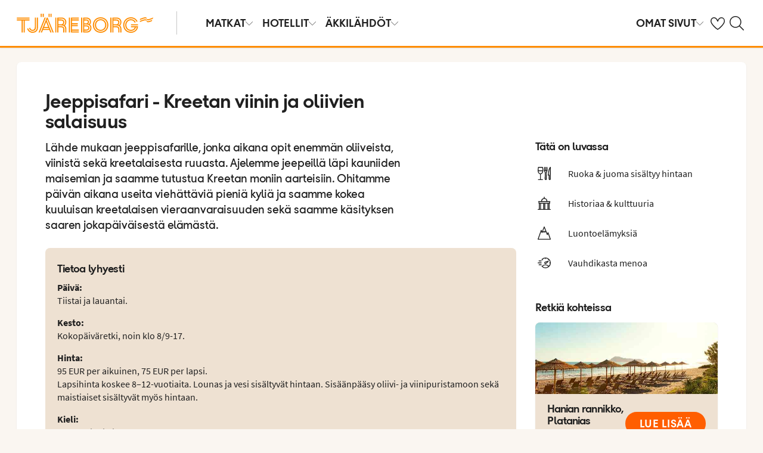

--- FILE ---
content_type: text/html; charset=utf-8
request_url: https://www.tjareborg.fi/retket/nayta-retki?masterId=24b51ea1-8f22-40e5-8693-fb144e3168dd&resortWvId=534
body_size: 41121
content:

    <!DOCTYPE html>
    <html lang="fi-FI">
      <head>
        <meta charSet="UTF-8"/><meta http-equiv="X-UA-Compatible" content="IE=edge"/><meta name="viewport" content="width=device-width, initial-scale=1"/><meta name="format-detection" content="telephone=no"/><title>Koe enemmän lomallasi – lähde mukaan retkelle</title><meta name="description" content="Osallistu retkelle ja näet matkakohteesi ympäristössä olevia mielenkiintoisia asioita - retkitarjonnastamme löytyy jokaiselle jotakin."/><meta name="keywords" content="retki"/><meta name="author" content="Tjäreborg FI"/><meta name="theme-color" content="#FE8C00"/><meta name="robots" content="noindex,nofollow"/><link rel="canonical" href="https://www.tjareborg.fi/retket/nayta-retki"/><meta property="og:title" content="Koe enemmän lomallasi – lähde mukaan retkelle"/><meta property="og:site_name" content="Tjäreborg FI"/><meta property="og:description" content="Osallistu retkelle ja näet matkakohteesi ympäristössä olevia mielenkiintoisia asioita - retkitarjonnastamme löytyy jokaiselle jotakin."/><meta property="og:type" content="website"/><meta property="og:url" content="https://www.tjareborg.fi/retket/nayta-retki"/><meta property="og:image" content="https://img.tjareborg.fi/image/upload/c_scale,h_630,w_1200//media/26409/lpalifestyle_00002.jpg"/><meta property="og:image:width" content="1200"/><meta property="og:image:height" content="630"/><script type="text/javascript" src="/dynatrace/ruxitagentjs_ICA7NVfqru_10325251103172537.js" data-dtconfig="rid=RID_-1327669135|rpid=-992747625|domain=tjareborg.fi|reportUrl=https://bf50453hrn.bf.dynatrace.com/bf|app=f472b672162be037|cuc=ns08oal7|cors=1|owasp=1|mel=100000|featureHash=ICA7NVfqru|dpvc=1|lastModification=1765183160429|tp=500,50,0|rdnt=1|uxrgce=1|srbbv=2|agentUri=/dynatrace/ruxitagentjs_ICA7NVfqru_10325251103172537.js"></script><link rel="icon" href="https://idun.nltg.com/assets/images/favicon_nltg.png"/><script>window.__IDUN_GLOBALS_CONFIG__ = {"siteId":15,"mediaBaseUrl":"https://img.tjareborg.fi","inWebView":false,"inPopUp":false,"browserInfo":{"isUnsupportedBrowser":false,"isBot":false},"cookieConsentSettings":{"cookieConsent":{"consent":false,"approved":[],"denied":[],"changeConsent":false,"hideConsent":false},"hash":{"iv":"99629410314c07d8a691afb2e69444b1","content":"[base64]"},"initialIsMobile":false,"labels":{"mainHeader":"Tjäreborg käyttää evästeitä tarjotakseen sinulle paremman ja relevantimman käyttökokemuksen ","mainText":"Keräämme tietoa siitä, miten käytät verkkosivustoamme tjareborg.fi, jotta voimme: \n\n•\tvarmistaa sivuston teknisen toiminnan, ehkäistä ylikuormitusta ja suojata palvelua väärinkäytöksiltä (välttämättömät evästeet) \n\n•\tmuistaa asetuksesi ja parantaa toiminnallisuuksia (toiminnalliset evästeet) \n\n•\tanalysoida sivuston käyttöä ja sen avulla kehittää sisältöä, käytettävyyttä ja rakennetta (tilastolliset evästeet) \n\n•\tnäyttää markkinointiyhteistyökumppaniemme kanssa sinulle kohdennettua sisältöä ja mainontaa, joka perustuu kiinnostuksen kohteisiisi ja sivuston käyttöön (markkinointievästeet). \n\n Jaamme tiettyjä tietoja valittujen yhteistyökumppaniemme kanssa. \n \nValitsemalla \"Hyväksy kaikki\" annat suostumuksen kaikkien evästeiden käyttöön. \n\nValitsemalla ”Asetukset” voit valita, millaisiin evästeisiin haluat antaa suostumuksesi. \n\nValitsemalla \"Hyväksy välttämättömät\" hyväksyt ainoastaan välttämättömät evästeet, jolloin sivusto ei mukaudu kiinnostuksen kohteidesi mukaan. \n\nVoit muuttaa evästeasetuksiasi milloin tahansa klikkaamalla “Evästeet”-linkkiä sivun alalaidassa. \n\nLue lisää","necessaryHeader":"Välttämättömät evästeet ","necessaryText":"Välttämättömät evästeet ovat käytössä, jotta sivusto voi toimia turvallisesti ja oikein. Ne mahdollistavat perustoiminnot, kuten sivunavigoinnin, kirjautumisen, ylikuormituksen estämisen ja sivuston suojauksen. Nämä evästeet ovat pakollisia, koska sivusto ei muuten toimisi oikein. ","functionalHeader":"Toiminnalliset evästeet ","functionalText":"Toiminnallisilla evästeillä parannamme käyttökokemusta tallentamalla esim. kielivalinnat ja alueasetukset. Ne auttavat sivustoa toimimaan optimaalisesti, mutta ne eivät ole välttämättömiä ja voit halutessasi estää ne. ","statisticHeader":"Tilastoevästeet","statisticText":"Tilastoevästeiden avulla saamme tietoa siitä, miten sivustoa käytetään. Evästeiden avulla saamme tietoa esimerkiksi siitä, millä sivuilla vierailet ja kuinka usein. Tieto sivujen katselumääristä ja käyttäjäpoluista auttaa meitä kehittämään sivuston rakennetta, käytettävyyttä ja tehokkuutta. Tietoja käytetään myös sisällön personointiin ja markkinatutkimusten valmisteluun. Nämä evästeet ovat valinnaisia. ","marketingHeader":"Markkinointievästeet","marketingText":"Markkinointievästeitä käytetään näyttämään sinulle kiinnostuksen kohteisiisi perustuvaa sisältöä ja mainontaa. Keräämme tietoa käyttäytymisestäsi ja kiinnostuksen kohteistasi, esimerkiksi millä sivuilla vierailet, mitä mainoksia klikkaat ja mitkä tuotteet tai palvelut herättävät kiinnostuksesi. Tietojen perusteella voimme luoda profiloituja käyttäjäryhmiä (profilointi), joita käytetään kohdennettuun mainontaan eri kanavissa sekä digitaalisen mainonnan tehokkuuden mittaamiseen. \n\nTeemme yhteistyötä erilaisten kumppanien kanssa, kuten mediayhtiöiden ja teknisten alustojen (mainonta- ja mittaustyökalut) kanssa. Ne käsittelevät tietoja joko henkilötietojen käsittelijöinä Tjäreborgin lukuun tai itsenäisinä rekisterinpitäjinä. Evästekohtaisesta selosteesta näet kuhunkin evästeeseen liittyvät kumppanit. \n\nNämä evästeet ovat valinnaisia. Jos et salli näitä evästeitä, näet edelleen mainoksia, mutta ne eivät ole sinulle personoituja.","acceptAllButtonText":"Hyväksy kaikki","acceptSelectedButtonText":"Hyväksy valitut","acceptNecessaryButtonText":"Hyväksy vain välttämättömät","selectAllText":"Valitse kaikki","deselectAllText":"Poista kaikki","cookiePolicyPopUpLinkText":"evästekäytännöissämme","cookiePolicyPopUpText":"Käytämme evästeitä tarjotaksemme paremman ja henkilökohtaisemman käyttäjäkokemuksen sivustollamme.\nTarkoituksena on mukauttaa sinulle näytettävää sisältöä mm. sosiaalisessa mediassa, sivustollamme sekä kerätä tietoa analysointia varten. Näitä sivustollamme kerättyjä tietoja käytetään myös yhteistyökumppaneidemme kanssa. \nAlla voit itse valita millaista mukautettua sisältöä haluat hyväksymällä erilaisia evästeitä.  Voit lukea lisää ja muuttaa valintojasi evästekäytännöissämme.","cookiePolicyLink":"https://www.tjareborg.fi/evasteet","cookiePolicyLinkText":"evästekäytännöissämme","settings":"Asetukset","declineAll":"Hylkää kaikki","backLink":"Takaisin","googlePrivacyPolicyLinkText":"Google Privacy Policy"},"enabled":true,"scriptUrl":"https://policy.cookieinformation.com/uc.js","culture":"FI","id":null},"labels":{"cookieConsentLabels":{"mainHeader":"Tjäreborg käyttää evästeitä tarjotakseen sinulle paremman ja relevantimman käyttökokemuksen ","mainText":"Keräämme tietoa siitä, miten käytät verkkosivustoamme tjareborg.fi, jotta voimme: \n\n•\tvarmistaa sivuston teknisen toiminnan, ehkäistä ylikuormitusta ja suojata palvelua väärinkäytöksiltä (välttämättömät evästeet) \n\n•\tmuistaa asetuksesi ja parantaa toiminnallisuuksia (toiminnalliset evästeet) \n\n•\tanalysoida sivuston käyttöä ja sen avulla kehittää sisältöä, käytettävyyttä ja rakennetta (tilastolliset evästeet) \n\n•\tnäyttää markkinointiyhteistyökumppaniemme kanssa sinulle kohdennettua sisältöä ja mainontaa, joka perustuu kiinnostuksen kohteisiisi ja sivuston käyttöön (markkinointievästeet). \n\n Jaamme tiettyjä tietoja valittujen yhteistyökumppaniemme kanssa. \n \nValitsemalla \"Hyväksy kaikki\" annat suostumuksen kaikkien evästeiden käyttöön. \n\nValitsemalla ”Asetukset” voit valita, millaisiin evästeisiin haluat antaa suostumuksesi. \n\nValitsemalla \"Hyväksy välttämättömät\" hyväksyt ainoastaan välttämättömät evästeet, jolloin sivusto ei mukaudu kiinnostuksen kohteidesi mukaan. \n\nVoit muuttaa evästeasetuksiasi milloin tahansa klikkaamalla “Evästeet”-linkkiä sivun alalaidassa. \n\nLue lisää","necessaryHeader":"Välttämättömät evästeet ","necessaryText":"Välttämättömät evästeet ovat käytössä, jotta sivusto voi toimia turvallisesti ja oikein. Ne mahdollistavat perustoiminnot, kuten sivunavigoinnin, kirjautumisen, ylikuormituksen estämisen ja sivuston suojauksen. Nämä evästeet ovat pakollisia, koska sivusto ei muuten toimisi oikein. ","functionalHeader":"Toiminnalliset evästeet ","functionalText":"Toiminnallisilla evästeillä parannamme käyttökokemusta tallentamalla esim. kielivalinnat ja alueasetukset. Ne auttavat sivustoa toimimaan optimaalisesti, mutta ne eivät ole välttämättömiä ja voit halutessasi estää ne. ","statisticHeader":"Tilastoevästeet","statisticText":"Tilastoevästeiden avulla saamme tietoa siitä, miten sivustoa käytetään. Evästeiden avulla saamme tietoa esimerkiksi siitä, millä sivuilla vierailet ja kuinka usein. Tieto sivujen katselumääristä ja käyttäjäpoluista auttaa meitä kehittämään sivuston rakennetta, käytettävyyttä ja tehokkuutta. Tietoja käytetään myös sisällön personointiin ja markkinatutkimusten valmisteluun. Nämä evästeet ovat valinnaisia. ","marketingHeader":"Markkinointievästeet","marketingText":"Markkinointievästeitä käytetään näyttämään sinulle kiinnostuksen kohteisiisi perustuvaa sisältöä ja mainontaa. Keräämme tietoa käyttäytymisestäsi ja kiinnostuksen kohteistasi, esimerkiksi millä sivuilla vierailet, mitä mainoksia klikkaat ja mitkä tuotteet tai palvelut herättävät kiinnostuksesi. Tietojen perusteella voimme luoda profiloituja käyttäjäryhmiä (profilointi), joita käytetään kohdennettuun mainontaan eri kanavissa sekä digitaalisen mainonnan tehokkuuden mittaamiseen. \n\nTeemme yhteistyötä erilaisten kumppanien kanssa, kuten mediayhtiöiden ja teknisten alustojen (mainonta- ja mittaustyökalut) kanssa. Ne käsittelevät tietoja joko henkilötietojen käsittelijöinä Tjäreborgin lukuun tai itsenäisinä rekisterinpitäjinä. Evästekohtaisesta selosteesta näet kuhunkin evästeeseen liittyvät kumppanit. \n\nNämä evästeet ovat valinnaisia. Jos et salli näitä evästeitä, näet edelleen mainoksia, mutta ne eivät ole sinulle personoituja.","acceptAllButtonText":"Hyväksy kaikki","acceptSelectedButtonText":"Hyväksy valitut","acceptNecessaryButtonText":"Hyväksy vain välttämättömät","selectAllText":"Valitse kaikki","deselectAllText":"Poista kaikki","cookiePolicyPopUpLinkText":"evästekäytännöissämme","cookiePolicyPopUpText":"Käytämme evästeitä tarjotaksemme paremman ja henkilökohtaisemman käyttäjäkokemuksen sivustollamme.\nTarkoituksena on mukauttaa sinulle näytettävää sisältöä mm. sosiaalisessa mediassa, sivustollamme sekä kerätä tietoa analysointia varten. Näitä sivustollamme kerättyjä tietoja käytetään myös yhteistyökumppaneidemme kanssa. \nAlla voit itse valita millaista mukautettua sisältöä haluat hyväksymällä erilaisia evästeitä.  Voit lukea lisää ja muuttaa valintojasi evästekäytännöissämme.","cookiePolicyLink":"https://www.tjareborg.fi/evasteet","cookiePolicyLinkText":"evästekäytännöissämme","settings":"Asetukset","declineAll":"Hylkää kaikki","backLink":"Takaisin","googlePrivacyPolicyLinkText":"Google Privacy Policy"},"oldBrowserLabels":{"oldBrowserHeader":"Din web-browser skal opdateres!","oldBrowserText":"Vi anbefaler at du opdaterer din browser (internetprogram) eller benytter en mere sikker browser for at kunne stå i mod virus, hackerangreb og andre sikkerhedsproblemer. ","oldBrowserLink":"https://browser-update.org","oldBrowserLinkText":"Læs mere på browser-update.org"},"closeWindow":"Sulje","readmore":"Lue lisää","readless":"Piilota"}}</script><script>window.__IDUN_MF_REMOTES__ = [{"name":"idun","alias":"idun","entry":"/idun/mf/client/idun-mf-manifest.json"}]</script><link href="https://assets.nltg.com" rel="preconnect" crossorigin="true"/><link href="https://img.nltg.com" rel="preconnect" crossorigin="true"/><link href="https://img.tjareborg.fi" rel="preconnect" crossorigin="true"/><style data-styled="" data-styled-version="6.0.2">:root{--transition-duration:1s;--border-radius-100:1px;--border-radius-200:2px;--border-radius-300:4px;--border-radius-400:6px;--border-radius-500:8px;--border-radius-600:12px;--border-radius-700:16px;--border-radius-800:20px;--border-radius-900:24px;--border-radius-card:8px;--border-radius-full-or-none:100%;--border-radius-none:0;--border-radius-pill:100%;--color-alert-500:#F6CC47;--color-almostblack:#202020;--color-apricot-500:#FDD587;--color-background-body:#FAF6F1;--color-background-disabled:#E3E3E3;--color-background-surface-primary:#FFFFFF;--color-background-surface-secondary:#EEE1D2;--color-background-surface-tertiary:#202020;--color-black:#202020;--color-border-brand:#FF5E00;--color-border-disabled:#8F8F8F;--color-border-key-line:#C6C6C6;--color-border-primary:#8F8F8F;--color-border-secondary:#ADADAD;--color-campaign-best-primary:#FF5A52;--color-campaign-better-primary:#2E696C;--color-campaign-better-secondary:#4C7F81;--color-campaign-black-week:#202020;--color-campaign-good-primary:#FFB876;--color-campaign-good-secondary:#FFD4A8;--color-campaign-good-tertiary:#FFEBD6;--color-campaign-happy-weekend:#FE8C00;--color-clay:#d3bfac;--color-core-100:#FFEBD6;--color-core-200:#FFD4A8;--color-core-300:#FFB876;--color-core-400:#FFA348;--color-core-500:#FE8C00;--color-core-600:#E77E00;--color-core-700:#D07000;--color-core-800:#B86100;--color-core-900:#A35300;--color-core-sunrise:#FE8C00;--color-cta-button-ghost:#202020;--color-cta-button-primary:#FF5E00;--color-cta-button-primary-active:#C44800;--color-cta-button-primary-dark:#202020CC;--color-cta-button-primary-dark-active:#737373CC;--color-cta-button-primary-dark-hover:#737373CC;--color-cta-button-primary-hover:#E15300;--color-cta-button-secondary:#FF5E00;--color-cta-button-secondary-active:#C44800;--color-cta-button-secondary-dark:#202020;--color-cta-button-secondary-dark-active:#202020;--color-cta-button-secondary-dark-hover:#202020;--color-cta-button-secondary-hover:#E15300;--color-cta-button-secondary-light:#FFFFFF;--color-cta-button-secondary-light-active:#FFFFFF;--color-cta-button-secondary-light-hover:#FFFFFF;--color-cta-button-tertiary:#4C7F81;--color-cta-button-tertiary-active:#2E696C;--color-cta-button-tertiary-hover:#2E696C;--color-cta-link-primary:#C44800;--color-cta-link-primary-hover:#A63C10;--color-cta-link-secondary:#202020;--color-cta-link-secondary-hover:#202020;--color-cta-primary:#FF5E00;--color-cta-primary-active:#C44800;--color-cta-primary-hover:#E15300;--color-cta-secondary:#4C7F81;--color-cta-secondary-active:#2E696C;--color-cta-secondary-hover:#2E696C;--color-dark-core-100:#FFDAB9;--color-dark-core-200:#FFC49A;--color-dark-core-2-500:#ff5e00;--color-dark-core-300:#FFAD7A;--color-dark-core-400:#FF8640;--color-dark-core-500:#FF5E00;--color-dark-core-600:#E15300;--color-dark-core-700:#C44800;--color-dark-core-800:#A63C10;--color-dark-core-900:#8B2E16;--color-dark-gray:#454545;--color-dark-gray-l1:#707070;--color-dark-steel-blue:#567278;--color-earth:#746343;--color-element-input-active:#FF5E00;--color-element-input-error:#C9372C;--color-element-input-form-field-active:#202020;--color-element-input-success:#20845A;--color-error-500:#C9372C;--color-extra-light-gray:#f7f7f7;--color-focus-outline:#005fcc;--color-grass-100:#95D59B;--color-grass-200:#83CA8A;--color-grass-300:#5EB366;--color-grass-400:#3A9D43;--color-grass-500:#158620;--color-grass-600:#116B1A;--color-grass-700:#0D5013;--color-grass-800:#08360D;--color-grass-900:#052409;--color-green-100:#D9ECCE;--color-green-200:#B3D99D;--color-green-300:#8DC56D;--color-green-400:#67B23C;--color-green-500:#419F0B;--color-green-600:#347F09;--color-green-700:#275F07;--color-green-800:#1A4004;--color-green-900:#133003;--color-grey-100:#E3E3E3;--color-grey-200:#D6D6D6;--color-grey-25:#F7F7F7;--color-grey-300:#C6C6C6;--color-grey-400:#ADADAD;--color-grey-50:#F0F1F2;--color-grey-500:#8F8F8F;--color-grey-600:#737373;--color-grey-700:#5E5E5E;--color-grey-800:#505050;--color-grey-900:#202020;--color-larimar-dark-100:#D1F0F4;--color-larimar-dark-200:#B5D4D8;--color-larimar-dark-300:#9AB8BC;--color-larimar-dark-400:#7F9DA1;--color-larimar-dark-500:#668387;--color-larimar-dark-600:#4D6A6E;--color-larimar-dark-700:#365255;--color-larimar-dark-800:#1F3B3E;--color-larimar-dark-900:#082528;--color-larimar-light-100:#EFF7F5;--color-larimar-light-200:#D8EBE6;--color-larimar-light-300:#BFD4CF;--color-larimar-light-400:#A7BDB8;--color-larimar-light-500:#90A7A1;--color-larimar-light-600:#7A908B;--color-larimar-light-700:#657974;--color-larimar-light-800:#50635E;--color-larimar-light-900:#3C4C48;--color-light-gray:#e3e3e3;--color-light-gray-l1:#ededed;--color-light-sand:#f9f5f1;--color-light-teal:#b0ccca;--color-link:#359cbb;--color-link-hover:#359cbb;--color-mango:#f6b637;--color-medium-gray:#adadad;--color-medium-gray-l1:#c7c7c7;--color-mint-green-500:#20845A;--color-morganite-100:#F0DDD6;--color-morganite-200:#EAD0C7;--color-morganite-300:#E4C3B8;--color-morganite-400:#DFB6A8;--color-morganite-500:#D9A999;--color-morganite-600:#B99082;--color-morganite-700:#98766B;--color-morganite-800:#775D54;--color-morganite-900:#57443D;--color-notif-nudge-primary:#A1AB87;--color-notif-push-cruise-primary:#B9DBDC;--color-notif-push-cruise-secondary:#CBE5E5;--color-notif-push-cruise-tertiary:#E6F4F4;--color-notif-push-hi-primary:#E15300;--color-notif-push-hi-secondary:#E15300;--color-notif-push-hi-tertiary:#E15300;--color-notif-push-my-primary:#FFE566;--color-notif-push-my-secondary:#FFF496;--color-notif-push-my-tertiary:#FFE566;--color-notif-push-why-primary:#C4A175;--color-notif-push-why-secondary:#E4C6A0;--color-notif-push-why-tertiary:#EEE1D2;--color-notif-system-alert:#F6CC47;--color-notif-system-error:#C9372C;--color-notif-system-info:#CDD5B5;--color-notif-system-success:#20845A;--color-notif-tag-secondary:#CDD5B5;--color-notif-urgency-primary:#A5D5D8;--color-ocean:#359cbb;--color-ocean-l1:#60b9d4;--color-olive-100:#ECEFE3;--color-olive-200:#E6EADA;--color-olive-300:#D9E0C7;--color-olive-400:#CDD5B5;--color-olive-500:#C0CBA2;--color-olive-600:#A1AB87;--color-olive-700:#8A9559;--color-olive-800:#70763D;--color-olive-900:#606534;--color-plant:#667f73;--color-pyright-dark-100:#E3DCB8;--color-pyright-dark-200:#C7C09D;--color-pyright-dark-300:#ACA583;--color-pyright-dark-400:#918A69;--color-pyright-dark-500:#777151;--color-pyright-dark-600:#5E593A;--color-pyright-dark-700:#464124;--color-pyright-dark-800:#2F2B0F;--color-pyright-dark-900:#1A1700;--color-pyright-light-100:#E6E1D0;--color-pyright-light-200:#DCD6BE;--color-pyright-light-300:#D3C9AC;--color-pyright-light-400:#C9BC9B;--color-pyright-light-500:#C0AF89;--color-pyright-light-600:#A39474;--color-pyright-light-700:#867860;--color-pyright-light-800:#6A5E4B;--color-pyright-light-900:#4D4437;--color-quartz-100:#F1EEE7;--color-quartz-150:#EDE8DE;--color-quartz-200:#E8E2D6;--color-quartz-250:#CEC7BA;--color-quartz-300:#B4AB9E;--color-quartz-350:#9A9082;--color-quartz-400:#807566;--color-quartz-450:#766D61;--color-quartz-50:#F6F4EF;--color-quartz-500:#6C665B;--color-quartz-550:#625E56;--color-quartz-600:#56514A;--color-quartz-650:#49453E;--color-quartz-700:#3D3832;--color-rouge-100:#FFCDCB;--color-rouge-200:#FFBDBA;--color-rouge-300:#FF9B97;--color-rouge-400:#FF7A75;--color-rouge-500:#FF5A52;--color-rouge-600:#D44942;--color-rouge-700:#A93731;--color-rouge-800:#7F2521;--color-rouge-900:#611C19;--color-ruby-100:#FF876B;--color-ruby-200:#FF6B52;--color-ruby-300:#EB4E3A;--color-ruby-400:#CB3023;--color-ruby-500:#AB030C;--color-ruby-600:#8C0000;--color-ruby-700:#6D0000;--color-ruby-800:#4E0001;--color-ruby-900:#320002;--color-salmon-500:#C9372C;--color-sandstone:#7d726a;--color-sand-100:#FAF6F1;--color-sand-200:#F6EEE5;--color-sand-300:#EEE1D2;--color-sand-400:#EED7B9;--color-sand-500:#E4C6A0;--color-sand-600:#C4A175;--color-sand-700:#A98A63;--color-sand-800:#8E7352;--color-sand-900:#715C42;--color-silver:#d6e2e5;--color-steel-blue:#799094;--color-success-500:#20845A;--color-sunlight-100:#FFF8BF;--color-sunlight-200:#FFF496;--color-sunlight-300:#FFEC88;--color-sunlight-400:#FFE566;--color-sunlight-500:#FFD940;--color-sunlight-600:#FFCC02;--color-sunlight-700:#FFC123;--color-sunlight-800:#F6AE00;--color-sunlight-900:#E5A302;--color-teal-100:#E6F4F4;--color-teal-200:#DDEFF0;--color-teal-300:#CBE5E5;--color-teal-400:#B9DBDC;--color-teal-500:#A5D5D8;--color-teal-600:#81BEC3;--color-teal-700:#6A9FA3;--color-teal-800:#4C7F81;--color-teal-900:#2E696C;--color-text:#202020;--color-text-disabled:#8F8F8F;--color-text-inverse:#FFFFFF;--color-text-primary:#202020;--color-text-subtle:#505050;--color-turmeric-100:#FEF1D7;--color-turmeric-200:#FEE3AF;--color-turmeric-300:#FDD587;--color-turmeric-400:#FDC75F;--color-turmeric-500:#FCB937;--color-turmeric-600:#CA942C;--color-turmeric-700:#B08227;--color-turmeric-800:#7E5D1C;--color-turmeric-900:#4C3710;--color-wave:#3d6778;--color-white:#FFFFFF;--elevation-100:0 1px 2px 0 rgba(32, 32, 32, 0.10);--elevation-300:0 3px 6px 0 rgba(32, 32, 32, 0.12);--elevation-400:0 4px 8px 0 rgba(32, 32, 32, 0.13);--font-body-l:400 2rem/normal 'Source Sans Pro','Trebuchet MS',Arial;--font-body-m:400 1.6rem/normal 'Source Sans Pro','Trebuchet MS',Arial;--font-body-s:400 1.2rem/normal 'Source Sans Pro','Trebuchet MS',Arial;--font-button:700 1.9rem/normal 'Thomas Headline','Source Sans 3','Tebuchet MS','Arial Black';--font-family-body:'Source Sans Pro','Trebuchet MS',Arial;--font-family-globetrotter-sans:'Globetrotter Sans';--font-family-headline:'Thomas Headline','Source Sans 3','Tebuchet MS','Arial Black';--font-family-nltg-wave-serif:'NLTG Wave Serif',Arial;--font-family-red-hat-text:'Red Hat Text',Arial;--font-family-source-sans-pro:'Source Sans Pro','Trebuchet MS',Arial;--font-family-thomas-headline:'Thomas Headline','Source Sans 3','Tebuchet MS','Arial Black';--font-headline-l:700 2.6rem/1 'Thomas Headline','Source Sans 3','Tebuchet MS','Arial Black';--font-headline-m:700 2.2rem/1 'Thomas Headline','Source Sans 3','Tebuchet MS','Arial Black';--font-headline-s:700 1.9rem/1.1 'Thomas Headline','Source Sans 3','Tebuchet MS','Arial Black';--font-headline-xl:400 3.4rem/1.1 'NLTG Wave Serif',Arial;--font-headline-xs:700 1.6rem/1.1 'Thomas Headline','Source Sans 3','Tebuchet MS','Arial Black';--font-mega:400 5.6rem/1.1 'NLTG Wave Serif',Arial;--font-mini:400 1.2rem/1.2 'Source Sans Pro','Trebuchet MS',Arial;--font-preamble:400 2rem/1.3 'Thomas Headline','Source Sans 3','Tebuchet MS','Arial Black';--font-section-heading:400 2.8rem/1 'Thomas Headline','Source Sans 3','Tebuchet MS','Arial Black';--space-100:4px;--space-1000:120px;--space-200:8px;--space-300:12px;--space-400:16px;--space-50:2px;--space-500:24px;--space-600:40px;--space-700:48px;--space-800:60px;--space-900:80px;--space-950:120px;--space-grid-gutter:12px;--space-grid-margin:16px;--space-grid-row-gap:24px;--space-section-margin:40px;--transition:calc(var(--transition-duration) * 0.25) ease;--transition-slow:calc(var(--transition-duration) * 1) ease;--transition-smooth:calc(var(--transition-duration) * 0.5) ease;}/*!sc*/
@media (prefers-reduced-motion:reduce){:root{--animation-duration:0s;}}/*!sc*/
@media (min-width:768px){:root{--font-body-l:400 2rem/normal 'Source Sans Pro','Trebuchet MS',Arial;--font-body-m:400 1.6rem/1.35 'Source Sans Pro','Trebuchet MS',Arial;--font-body-s:400 1.4rem/1.4 'Source Sans Pro','Trebuchet MS',Arial;--font-headline-l:700 3.2rem/1 'Thomas Headline','Source Sans 3','Tebuchet MS','Arial Black';--font-headline-m:700 2.4rem/1 'Thomas Headline','Source Sans 3','Tebuchet MS','Arial Black';--font-headline-s:700 1.9rem/1.1 'Thomas Headline','Source Sans 3','Tebuchet MS','Arial Black';--font-headline-xl:400 3.6rem/1.1 'NLTG Wave Serif',Arial;--font-headline-xs:700 1.6rem/1.1 'Thomas Headline','Source Sans 3','Tebuchet MS','Arial Black';--font-mega:400 6.4rem/1.1 'NLTG Wave Serif',Arial;--font-section-heading:400 3rem/1 'Thomas Headline','Source Sans 3','Tebuchet MS','Arial Black';--space-grid-gutter:16px;--space-grid-margin:24px;--space-grid-row-gap:24px;--space-section-margin:60px;}}/*!sc*/
@media (min-width:1024px){:root{--font-body-l:400 2rem/normal 'Source Sans Pro','Trebuchet MS',Arial;--font-body-m:400 1.6rem/1.35 'Source Sans Pro','Trebuchet MS',Arial;--font-body-s:400 1.4rem/1.4 'Source Sans Pro','Trebuchet MS',Arial;--font-headline-l:700 3.4rem/1 'Thomas Headline','Source Sans 3','Tebuchet MS','Arial Black';--font-headline-m:700 2.6rem/1 'Thomas Headline','Source Sans 3','Tebuchet MS','Arial Black';--font-headline-s:700 1.9rem/1.1 'Thomas Headline','Source Sans 3','Tebuchet MS','Arial Black';--font-headline-xl:400 4rem/1.1 'NLTG Wave Serif',Arial;--font-headline-xs:700 1.6rem/1.1 'Thomas Headline','Source Sans 3','Tebuchet MS','Arial Black';--font-mega:400 7.2rem/1.1 'NLTG Wave Serif',Arial;--font-section-heading:400 3.2rem/1 'Thomas Headline','Source Sans 3','Tebuchet MS','Arial Black';--space-grid-gutter:24px;--space-grid-margin:28px;--space-grid-row-gap:24px;--space-section-margin:60px;}}/*!sc*/
@font-face{font-family:'Source Sans Pro';font-style:normal;font-weight:400;src:url('https://idun.nltg.com/assets/fonts/source-sans-pro-400.woff2') format('woff2');font-display:swap;}/*!sc*/
@font-face{font-family:'Source Sans Pro';font-style:normal;font-weight:700;src:url('https://idun.nltg.com/assets/fonts/source-sans-pro-700.woff2') format('woff2');font-display:swap;}/*!sc*/
@font-face{font-family:'Thomas Headline';font-weight:700;font-style:normal;src:url('https://idun.nltg.com/assets/fonts/thomas-headline-700.woff2') format('woff2');font-display:swap;}/*!sc*/
@font-face{font-family:'Thomas Headline';font-weight:400;font-style:normal;src:url('https://idun.nltg.com/assets/fonts/thomas-headline-400.woff2') format('woff2');font-display:swap;}/*!sc*/
@font-face{font-family:'NLTG Wave Serif';font-weight:400;font-style:normal;src:url('https://idun.nltg.com/assets/fonts/nltg-wave-serif-400.woff2') format('woff2');font-display:swap;}/*!sc*/
@font-face{font-family:'Red Hat Text';font-weight:400;font-style:normal;src:url('https://idun.nltg.com/assets/fonts/red-hat-text.woff2') format('woff2');font-display:swap;}/*!sc*/
@font-face{font-family:'Red Hat Text';font-weight:500;font-style:normal;src:url('https://idun.nltg.com/assets/fonts/red-hat-text.woff2') format('woff2');font-display:swap;}/*!sc*/
@font-face{font-family:'Red Hat Text';font-weight:600;font-style:normal;src:url('https://idun.nltg.com/assets/fonts/red-hat-text.woff2') format('woff2');font-display:swap;}/*!sc*/
@font-face{font-family:'Globetrotter Sans';font-weight:300;font-style:normal;src:url('https://idun.nltg.com/assets/fonts/globetrotter-sans-300.woff2') format('woff2');font-display:swap;}/*!sc*/
@font-face{font-family:'Globetrotter Sans';font-weight:400;font-style:normal;src:url('https://idun.nltg.com/assets/fonts/globetrotter-sans-400.woff2') format('woff2');font-display:swap;}/*!sc*/
*{border:0;box-sizing:border-box;list-style-type:none;margin:0;padding:0;text-decoration:none;}/*!sc*/
html,body,div,span,applet,object,iframe,h1,h2,h3,h4,h5,h6,p,blockquote,pre,a,abbr,acronym,address,big,cite,code,del,dfn,em,img,ins,kbd,q,s,samp,small,strike,strong,sub,sup,tt,var,b,u,i,center,dl,dt,dd,ol,ul,li,fieldset,form,label,legend,table,caption,tbody,tfoot,thead,tr,th,td,article,aside,canvas,details,embed,figure,figcaption,footer,header,hgroup,menu,nav,output,ruby,section,summary,time,mark,audio,video{font:inherit;font-size:100%;margin:0;vertical-align:baseline;}/*!sc*/
article,aside,details,figcaption,figure,footer,header,hgroup,menu,nav,section{display:block;}/*!sc*/
ol,ul{list-style:none;}/*!sc*/
blockquote,q{quotes:none;}/*!sc*/
blockquote::before,q::before,blockquote::after,q::after{content:none;}/*!sc*/
table{border-collapse:collapse;border-spacing:0;}/*!sc*/
html{font-size:62.5%;height:100%;-webkit-text-size-adjust:100%;}/*!sc*/
body{background:var(--color-background-body);color:var(--color-text);font:var(--font-body-m);height:100%;margin:0 auto;-webkit-font-smoothing:antialiased;}/*!sc*/
input,select,textarea,button{appearance:none;}/*!sc*/
input:focus-visible,select:focus-visible,textarea:focus-visible,button:focus-visible,a:focus-visible{outline:.2rem solid var(--color-focus-outline);outline-offset:.2rem;box-shadow:0 0 0 .4rem var(--color-white);border-radius:0.4rem;}/*!sc*/
select::-ms-expand{display:none;}/*!sc*/
button{font-family:var(--font-family-body);background:none;border-radius:0;color:var(--color-text);}/*!sc*/
a:not(:disabled),button:not(:disabled),select:not(:disabled),input[type='radio']:not(:disabled){cursor:pointer;}/*!sc*/
a{color:var(--color-cta-link-primary);}/*!sc*/
input[type='radio']{appearance:radio;}/*!sc*/
b,strong{font-weight:700;}/*!sc*/
i,em{font-style:italic;}/*!sc*/
h1,h2,h3,h4{font-family:var(--font-family-headline);}/*!sc*/
h1{font-size:3.6rem;line-height:4rem;}/*!sc*/
h2{font-size:2.8rem;line-height:2.8rem;}/*!sc*/
h3{font-size:2.4rem;line-height:2.4rem;}/*!sc*/
h4{font-size:1.8rem;line-height:1.8rem;}/*!sc*/
.visually-hidden{clip:rect(0 0 0 0);clip-path:inset(50%);height:1px;overflow:hidden;position:absolute;white-space:nowrap;width:1px;}/*!sc*/
.uikit-font-section-heading{font:var(--font-section-heading);}/*!sc*/
.uikit-font-preamble{font:var(--font-preamble);}/*!sc*/
.uikit-font-body-l{font:var(--font-body-l);}/*!sc*/
.uikit-font-body-m{font:var(--font-body-m);}/*!sc*/
.uikit-font-body-s{font:var(--font-body-s);}/*!sc*/
.uikit-font-mega{font:var(--font-mega);}/*!sc*/
.uikit-font-headline-xl{font:var(--font-headline-xl);}/*!sc*/
.uikit-font-headline-l{font:var(--font-headline-l);}/*!sc*/
.uikit-font-headline-m{font:var(--font-headline-m);}/*!sc*/
.uikit-font-headline-s{font:var(--font-headline-s);}/*!sc*/
.uikit-font-headline-xs{font:var(--font-headline-xs);}/*!sc*/
.uikit-font-mini{font:var(--font-mini);letter-spacing:1.2px;text-transform:uppercase;}/*!sc*/
.uikit-font-mega{font:var(--font-mega);}/*!sc*/
.uikit-font-button{font:var(--font-button);text-transform:uppercase;}/*!sc*/
.uikit-link{color:var(--color-cta-link-primary);cursor:pointer;display:inline-flex;align-items:center;font-size:1.6rem;text-decoration:underline;text-underline-offset:2px;}/*!sc*/
.uikit-link:hover{color:var(--color-cta-link-primary-hover);}/*!sc*/
.uikit-link--with-icon{text-decoration:none;}/*!sc*/
.uikit-link--with-icon:hover{text-decoration:underline;}/*!sc*/
.uikit-link--with-icon svg{margin-left:var(--space-200);height:1.2rem;width:1.2rem;}/*!sc*/
.uikit-box{background:var(--color-white);width:100%;border-radius:var(--border-radius-500);box-shadow:var(--elevation-100);padding:var(--space-400);}/*!sc*/
@media (min-width:768px){.uikit-box{padding:var(--space-500);}}/*!sc*/
@media (min-width:1024px){.uikit-box{padding:var(--space-700);}}/*!sc*/
.uikit-box--without-padding{background:var(--color-white);width:100%;border-radius:var(--border-radius-500);box-shadow:var(--elevation-100);padding:unset;}/*!sc*/
data-styled.g25[id="sc-global-bYgLnW1"]{content:"sc-global-bYgLnW1,"}/*!sc*/
.hhuTUS{display:inline-block;overflow:visible;height:1.2rem;width:1.2rem;stroke-width:0.15rem;}/*!sc*/
.gGRsng{display:inline-block;overflow:visible;height:1.6rem;width:1.6rem;}/*!sc*/
data-styled.g126[id="Iconstyle__Icon-sc-14paivs-0"]{content:"hhuTUS,gGRsng,"}/*!sc*/
.ckveKS{--container-width:1280px;--fluid-area:calc(50% - var(--container-width) / 2);--column-count:3;--m:var(--space-grid-margin);--g:var(--space-grid-gutter);--c:minmax(0,1fr);--container-grid-template:var(--c) repeat(var(--column-count),var(--g) var(--c));--grid-template-areas:'c1 g1 c2 g2 c3 g3 c4';display:grid;grid-template-columns:var(--container-grid-template);grid-template-areas:var(--grid-template-areas);grid-auto-rows:max-content;grid-auto-flow:row;row-gap:var(--space-grid-row-gap);--container-grid-template:var(--fluid-area) max(var(--m),env(safe-area-inset-left)) var(--c) repeat(var(--column-count),var(--g) var(--c)) max(var(--m),env(safe-area-inset-right)) var(--fluid-area);--grid-template-areas:'fa1 m1 c1 g1 c2 g2 c3 g3 c4 m2 fa2';}/*!sc*/
@media (min-width:768px){.ckveKS{--column-count:11;--grid-template-areas:'c1 g1 c2 g2 c3 g3 c4 g4 c5 g5 c6 g6 c7 g7 c8 g8 c9 g9 c10 g10 c11 g11 c12';}}/*!sc*/
@media (min-width:768px){.ckveKS{--grid-template-areas:'fa1 m1 c1 g1 c2 g2 c3 g3 c4 g4 c5 g5 c6 g6 c7 g7 c8 g8 c9 g9 c10 g10 c11 g11 c12 m2 fa2';}}/*!sc*/
.bMmdQy{--container-width:1280px;--fluid-area:calc(50% - var(--container-width) / 2);--column-count:3;--m:var(--space-grid-margin);--g:var(--space-grid-gutter);--c:minmax(0,1fr);--container-grid-template:var(--c) repeat(var(--column-count),var(--g) var(--c));--grid-template-areas:'c1 g1 c2 g2 c3 g3 c4';display:grid;grid-template-columns:var(--container-grid-template);grid-template-areas:var(--grid-template-areas);grid-auto-rows:max-content;grid-auto-flow:row;row-gap:0;}/*!sc*/
@media (min-width:768px){.bMmdQy{--column-count:11;--grid-template-areas:'c1 g1 c2 g2 c3 g3 c4 g4 c5 g5 c6 g6 c7 g7 c8 g8 c9 g9 c10 g10 c11 g11 c12';}}/*!sc*/
data-styled.g146[id="Gridstyle__Grid-sc-9bhwn5-0"]{content:"ckveKS,bMmdQy,"}/*!sc*/
.egejQT{grid-column:c1-start/c4-end;}/*!sc*/
@media (min-width:768px){.egejQT{grid-column:c1-start/c12-end;}}/*!sc*/
@media (min-width:1024px){.egejQT{grid-column:c1-start/c12-end;}}/*!sc*/
.eGqstj{grid-column:c1-start/c4-end;}/*!sc*/
@media (min-width:768px){.eGqstj{grid-column:c1-start/c5-end;}}/*!sc*/
@media (min-width:1024px){.eGqstj{grid-column:c1-start/c5-end;}}/*!sc*/
.bbVzfX{grid-column:c1-start/c4-end;}/*!sc*/
@media (min-width:768px){.bbVzfX{grid-column:c6-start/c12-end;}}/*!sc*/
@media (min-width:1024px){.bbVzfX{grid-column:c6-start/c12-end;}}/*!sc*/
data-styled.g147[id="Gridstyle__GridItem-sc-9bhwn5-1"]{content:"egejQT,eGqstj,bbVzfX,"}/*!sc*/
.jgpwmR{width:100%;width:calc(100vw - var(--scrollbar,0px));margin-inline:calc(50% - (50vw - var(--scrollbar,0px) / 2));}/*!sc*/
.popup-content .jgpwmR{width:calc(100% + 2 * var(--space-grid-margin));margin-inline:calc(-1 * var(--space-grid-margin));}/*!sc*/
.iXuxGa{background-color:#C4A175FF;border-radius:var(--border-radius-500);box-shadow:var(--elevation-100);transition:box-shadow var(--transition);overflow:hidden;}/*!sc*/
.iXuxGa:link:hover{box-shadow:var(--elevation-300);}/*!sc*/
data-styled.g151[id="Container__StyledContainer-sc-1uf0v1f-0"]{content:"jgpwmR,iXuxGa,"}/*!sc*/
.kgBoLD{line-height:normal;font-size:1.6rem;overflow:visible;text-align:left;display:inline-flex;align-items:center;transition:color var(--transition);color:var(--color-cta-link-primary);}/*!sc*/
.kgBoLD:hover{color:var(--color-cta-link-primary-hover);}/*!sc*/
data-styled.g156[id="Linkstyle__Link-sc-1d1h248-0"]{content:"kgBoLD,"}/*!sc*/
.cBuWNO{display:flex;margin-left:var(--space-200);}/*!sc*/
data-styled.g158[id="Linkstyle__IconAfter-sc-1d1h248-2"]{content:"cBuWNO,"}/*!sc*/
.fwlQZv{text-decoration:underline;text-underline-offset:2px;text-decoration:none;}/*!sc*/
.Linkstyle__Link-sc-1d1h248-0:hover .fwlQZv{text-decoration:underline;}/*!sc*/
data-styled.g159[id="Linkstyle__LinkText-sc-1d1h248-3"]{content:"fwlQZv,"}/*!sc*/
.gHzzxH{color:var(--color-text);display:block;}/*!sc*/
.bg-dark .gHzzxH{color:var(--color-text-inverse);}/*!sc*/
data-styled.g166[id="LinkWrapper__StyledLinkWrapper-sc-1sb6ozq-0"]{content:"gHzzxH,"}/*!sc*/
.RzZzR{align-items:center;display:inline-flex;justify-content:center;width:100%;}/*!sc*/
.RzZzR img{flex:none;}/*!sc*/
data-styled.g168[id="style__Picture-sc-10ggsb6-0"]{content:"RzZzR,"}/*!sc*/
.gUCrcW{position:relative;}/*!sc*/
.gUCrcW >picture img{object-fit:cover;height:100%;width:100%;border-radius:var(--border-radius-500);box-shadow:var(--elevation-100);}/*!sc*/
.elm-container .gUCrcW >picture img{border-radius:unset;box-shadow:unset;}/*!sc*/
data-styled.g172[id="Picture__PictureWrapper-sc-x0smgn-2"]{content:"gUCrcW,"}/*!sc*/
.dRyfmr p:not(:last-child),.dRyfmr ol:not(:last-child),.dRyfmr ul:not(:last-child){margin-bottom:var(--space-400);}/*!sc*/
@media (min-width:768px){.dRyfmr p:not(:last-child),.dRyfmr ol:not(:last-child),.dRyfmr ul:not(:last-child){margin-bottom:var(--space-500);}}/*!sc*/
.dRyfmr p:empty{display:none;}/*!sc*/
.dRyfmr ol,.dRyfmr ul{line-height:2.2rem;}/*!sc*/
.dRyfmr ol{list-style-position:inside;padding-left:var(--space-100);}/*!sc*/
.dRyfmr ol li{list-style-type:decimal;margin-bottom:var(--space-100);}/*!sc*/
.dRyfmr ul{padding-left:var(--space-300);}/*!sc*/
.dRyfmr ul li{list-style-type:disc;margin:0 0 var(--space-100) var(--space-200);}/*!sc*/
.dRyfmr a:not([class]){border-bottom:var(--color-text) solid 1px;color:var(--color-text);cursor:pointer;transition:border-color var(--transition),color var(--transition);}/*!sc*/
.no-touch .dRyfmr a:not([class]):hover{border-color:var(--color-text);color:var(--color-text);}/*!sc*/
.dRyfmr h1{font:var(--font-headline-l);margin-bottom:var(--space-300);}/*!sc*/
.dRyfmr h2{font:var(--font-headline-m);margin-bottom:var(--space-200);}/*!sc*/
.dRyfmr h3{font:var(--font-headline-s);margin-bottom:var(--space-200);}/*!sc*/
.dRyfmr h4{font:var(--font-headline-xs);margin-bottom:var(--space-200);}/*!sc*/
.dRyfmr strong{font-weight:700;}/*!sc*/
.dRyfmr em,.dRyfmr i{font-style:italic;}/*!sc*/
data-styled.g177[id="TypographyWrapperstyle__TypographyWrapper-sc-1mzbc5h-0"]{content:"dRyfmr,"}/*!sc*/
.gGuxZG{scroll-margin-top:var(--space-grid-row-gap);margin:0 0 var(--space-section-margin) 0;padding:0;border-radius:0;box-shadow:none;}/*!sc*/
.gGuxZG [id][class*='elm-']{scroll-margin-top:var(--space-grid-row-gap);}/*!sc*/
.gGuxZG:has([data-app-name='priceofferGeographical'] [id^='po-app-root-']:empty){display:none;}/*!sc*/
.gGuxZG:first-child:not( :has(.tpl-top-image),:has(.tpl-hero-video),:has(.gw-top-image),:has(.elm-breadcrumbs) ){padding-top:var(--space-grid-row-gap);}/*!sc*/
.gGuxZG.bg-dark:has(+ .elm-section.bg-dark),.gGuxZG.bg-light:has(+ .elm-section.bg-dark),.gGuxZG.bg-dark:has(+ .elm-section.bg-light),.gGuxZG.bg-light:has(+ .elm-section.bg-light){margin-bottom:0;}/*!sc*/
.gGuxZG:last-child{margin-bottom:var(--space-1000);border-radius:0;box-shadow:none;}/*!sc*/
@media (max-width:767px){.gGuxZG:last-child{margin-bottom:var(--space-900);}}/*!sc*/
.gGuxZG:last-child:has(.tpl-footer-image),.gGuxZG:last-child.bg-dark,.gGuxZG:last-child.bg-light{margin-bottom:0;}/*!sc*/
data-styled.g179[id="Section__SectionWrapper-sc-jk6uno-0"]{content:"gGuxZG,"}/*!sc*/
.jpDArw{word-break:break-word;}/*!sc*/
data-styled.g193[id="Typography__LineClamp-sc-3jtjib-0"]{content:"jpDArw,"}/*!sc*/
.dUxsUQ a{border-bottom:var(--color-text) solid 1px;color:unset;}/*!sc*/
data-styled.g194[id="Typography__StyledTypography-sc-3jtjib-1"]{content:"dUxsUQ,"}/*!sc*/
.gQRwdJ{position:relative;display:grid;grid-template-rows:auto 1fr auto;min-height:100vh;}/*!sc*/
data-styled.g207[id="style__BodyWrapper-sc-14nc4qz-0"]{content:"gQRwdJ,"}/*!sc*/
.tpl-advanced-push{display:flex;flex-direction:column;height:100%;position:relative;background-color:var(--color-background-surface-primary);border-radius:var(--border-radius-500);box-shadow:var(--elevation-100);overflow:hidden;transition:box-shadow var(--transition),transform var(--transition);}/*!sc*/
.tpl-advanced-push figcaption{background-color:rgba(32,32,32,0.8);color:var(--color-text-inverse);padding:var(--space-100) var(--space-200);border-radius:var(--border-radius-300);position:absolute;bottom:var(--space-200);right:var(--space-200);}/*!sc*/
section.bg-background_surface_primary .tpl-advanced-push{background-color:transparent;}/*!sc*/
section.bg-background_surface_primary .tpl-advanced-push{box-shadow:none;}/*!sc*/
html:not(.touch) .tpl-advanced-push:has(a):hover{box-shadow:var(--elevation-300);}/*!sc*/
.tpl-advanced-push:focus-within{border-radius:var(--border-radius-300);}/*!sc*/
section.bg-background_surface_primary .tpl-advanced-push:focus-within{border-radius:var(--border-radius-300);}/*!sc*/
.tpl-advanced-push:focus-within{outline:0.2rem solid var(--color-focus-outline);outline-offset:0.2rem;box-shadow:0 0 0 0.4rem var(--color-white);}/*!sc*/
.tpl-advanced-push__picture{height:248px;}/*!sc*/
.tpl-advanced-push--medium .tpl-advanced-push__picture{height:198px;}/*!sc*/
.tpl-advanced-push--small .tpl-advanced-push__picture{height:142px;}/*!sc*/
.tpl-advanced-push__picture >div{padding:var(--space-400);}/*!sc*/
@media (min-width:768px){.tpl-advanced-push__picture >div{padding:var(--space-500);}}/*!sc*/
section.bg-background_surface_primary .tpl-advanced-push__picture{border-radius:var(--border-radius-300);overflow:hidden;transition:border-radius var(--transition);}/*!sc*/
section.bg-background_surface_primary .tpl-advanced-push:hover .tpl-advanced-push__picture{border-bottom-left-radius:0;border-bottom-right-radius:0;}/*!sc*/
.tpl-advanced-push__picture >picture{height:100%;}/*!sc*/
.tpl-advanced-push__picture .tpl-custom-logo picture,.tpl-advanced-push__picture .tpl-custom-logo img{height:60px;width:auto;}/*!sc*/
.tpl-advanced-push__link{display:flex;gap:var(--space-200);justify-content:space-between;align-items:center;flex-grow:1;min-height:70px;padding:var(--space-300) var(--space-400);}/*!sc*/
@media (min-width:768px){.tpl-advanced-push__link{padding:var(--space-300) var(--space-500);}}/*!sc*/
section.bg-background_surface_primary .tpl-advanced-push__link{padding-inline:0;}/*!sc*/
@media (min-width:768px){section.bg-background_surface_primary .tpl-advanced-push__link{padding:0;}}/*!sc*/
.tpl-advanced-push__link::after{content:'';position:absolute;inset:0;}/*!sc*/
.tpl-advanced-push__link:focus-visible{outline:none;box-shadow:none;}/*!sc*/
.tpl-advanced-push__link svg{flex-shrink:0;}/*!sc*/
.tpl-advanced-push__link--centered{justify-content:center;}/*!sc*/
.tpl-advanced-push__link--centered svg{display:none;}/*!sc*/
.tpl-advanced-push__content{display:flex;flex-direction:column;}/*!sc*/
.tpl-advanced-push__sub-heading{color:var(--color-text-subtle);}/*!sc*/
.tpl-advanced-push__icon{flex-shrink:0;}/*!sc*/
.tpl-simple-push{min-height:318px;height:100%;position:relative;text-align:center;border-radius:var(--border-radius-500);box-shadow:var(--elevation-100);overflow:hidden;transition:box-shadow var(--transition),transform var(--transition);}/*!sc*/
section.bg-background_surface_primary .tpl-simple-push{box-shadow:none;}/*!sc*/
html:not(.touch) .tpl-simple-push:has(a):hover{box-shadow:var(--elevation-300);}/*!sc*/
.tpl-simple-push:focus-within{border-radius:var(--border-radius-300);}/*!sc*/
section.bg-background_surface_primary .tpl-simple-push:focus-within{border-radius:var(--border-radius-300);}/*!sc*/
.tpl-simple-push:focus-within{outline:0.2rem solid var(--color-focus-outline);outline-offset:0.2rem;box-shadow:0 0 0 0.4rem var(--color-white);}/*!sc*/
.tpl-simple-push--no-min-height{min-height:unset;}/*!sc*/
.tpl-simple-push:not(:has(picture)).bg-light{--color-cta-button-secondary:var(--color-cta-button-secondary-dark);}/*!sc*/
.tpl-simple-push:not(:has(picture)).bg-dark{--color-cta-button-secondary:var(--color-cta-button-secondary-light);}/*!sc*/
.tpl-simple-push:has(picture) .tpl-simple-push__link{padding:var(--space-200) var(--space-300) var(--space-300);background:rgba(32,32,32,0.8);color:var(--color-text-inverse);border-radius:var(--border-radius-300);}/*!sc*/
.tpl-simple-push:not(:has(picture)) .tpl-simple-push__link{height:100%;display:flex;flex-direction:column;padding:var(--space-500);justify-content:center;align-items:center;gap:var(--space-500);}/*!sc*/
.tpl-simple-push__link .elm-button{margin-top:var(--space-200);}/*!sc*/
.tpl-simple-push__link:focus-visible{outline:none;box-shadow:none;}/*!sc*/
.tpl-simple-push__link::after{content:'';position:absolute;inset:0;}/*!sc*/
.tpl-simple-push__picture{position:relative;height:100%;}/*!sc*/
.tpl-simple-push__picture >div{padding:0 var(--space-500);display:flex;flex-direction:column;justify-content:center;align-items:center;}/*!sc*/
.tpl-simple-push__picture picture{position:absolute;top:0;left:0;height:100%;width:100%;}/*!sc*/
.tpl-simple-push__eyebrow{text-transform:uppercase;}/*!sc*/
.tpl-nudge{position:relative;min-height:226px;height:100%;background-color:var(--color-notif-nudge-primary);padding:var(--space-400);border-radius:var(--border-radius-500);box-shadow:var(--elevation-100);overflow:hidden;transition:box-shadow var(--transition),transform var(--transition);}/*!sc*/
@media (min-width:768px){.tpl-nudge{padding:var(--space-500);}}/*!sc*/
section.bg-background_surface_primary .tpl-nudge{box-shadow:none;}/*!sc*/
html:not(.touch) .tpl-nudge:has(a):hover{box-shadow:var(--elevation-300);}/*!sc*/
.tpl-nudge:focus-within{border-radius:var(--border-radius-300);}/*!sc*/
section.bg-background_surface_primary .tpl-nudge:focus-within{border-radius:var(--border-radius-300);}/*!sc*/
.tpl-nudge:focus-within{outline:0.2rem solid var(--color-focus-outline);outline-offset:0.2rem;box-shadow:0 0 0 0.4rem var(--color-white);}/*!sc*/
.tpl-nudge__link{display:flex;flex-direction:column;justify-content:center;align-items:center;height:100%;}/*!sc*/
.tpl-nudge__link::after{content:'';position:absolute;inset:0;}/*!sc*/
.tpl-nudge__link:focus-visible{outline:none;box-shadow:none;}/*!sc*/
.tpl-nudge__headline{margin:0 0 var(--space-600);}/*!sc*/
.tpl-text-block{background-color:var(--color-background-surface-primary);padding:var(--space-400);border-radius:var(--border-radius-500);box-shadow:var(--elevation-100);overflow:hidden;}/*!sc*/
section.bg-background_surface_primary .tpl-text-block{box-shadow:none;}/*!sc*/
@media (min-width:768px){.tpl-text-block{padding:var(--space-700);}}/*!sc*/
.tpl-text-block .elm-rich-text:not(.elm-rich-text--columns),.tpl-text-block .elm-typography{max-width:870px;}/*!sc*/
.tpl-text-block .tpl-text-block__text:not(:last-child,:has(+ .elm-button)){margin-bottom:var(--space-500);}/*!sc*/
.tpl-text-block .elm-link-list:not(:only-child):not(:first-child){margin-top:var(--space-500);}/*!sc*/
.tpl-text-block .elm-button,.tpl-text-block .elm-link{margin-top:var(--space-500);}/*!sc*/
.tpl-text-block .elm-button:not(:last-child),.tpl-text-block .elm-link:not(:last-child){margin-bottom:var(--space-500);}/*!sc*/
@media (min-width:768px){.tpl-text-block--compact{padding:var(--space-500);}}/*!sc*/
.tpl-text-block--sticky{position:sticky;top:var(--space-500);}/*!sc*/
.tpl-text-block--bullets{display:flex;}/*!sc*/
@media (max-width:1023px){.tpl-text-block--bullets{flex-direction:column;}}/*!sc*/
.tpl-text-block__aside{margin-top:var(--space-500);height:fit-content;}/*!sc*/
@media (min-width:1024px){.tpl-text-block__aside{width:312px;flex:none;padding-left:var(--space-700);margin-left:var(--space-700);margin-top:0;border-left:1px solid var(--color-grey-300);}}/*!sc*/
.tpl-text-block__aside .elm-typography{margin-bottom:var(--space-400);}/*!sc*/
.tpl-text-block__main{flex:1;}/*!sc*/
.tpl-text-block__headline:not(:last-child){margin-bottom:var(--space-300);}/*!sc*/
.tpl-text-block__preamble:not(:last-child){margin-bottom:var(--space-400);}/*!sc*/
.tpl-section-heading{max-width:870px;}/*!sc*/
.tpl-section-heading__headline:has(+ *){margin-bottom:var(--space-200);}/*!sc*/
.tpl-push{position:relative;min-height:70px;height:100%;background-color:var(--color-background-surface-primary);border-radius:var(--border-radius-500);box-shadow:var(--elevation-100);overflow:hidden;transition:box-shadow var(--transition),transform var(--transition);}/*!sc*/
section.bg-background_surface_primary .tpl-push{box-shadow:none;}/*!sc*/
html:not(.touch) .tpl-push:has(a):hover{box-shadow:var(--elevation-300);}/*!sc*/
.tpl-push:focus-within{border-radius:var(--border-radius-300);}/*!sc*/
section.bg-background_surface_primary .tpl-push:focus-within{border-radius:var(--border-radius-300);}/*!sc*/
.tpl-push:focus-within{outline:0.2rem solid var(--color-focus-outline);outline-offset:0.2rem;box-shadow:0 0 0 0.4rem var(--color-white);}/*!sc*/
.tpl-push__link{display:flex;justify-content:space-between;align-items:center;padding:var(--space-300) var(--space-400);gap:var(--space-200);height:100%;flex-grow:1;}/*!sc*/
@media (min-width:768px){.tpl-push__link{padding:var(--space-300) var(--space-500);}}/*!sc*/
.tpl-push__link::after{content:'';position:absolute;inset:0;}/*!sc*/
.tpl-push__link:focus-visible{outline:none;box-shadow:none;}/*!sc*/
.tpl-push__icon{flex-shrink:0;}/*!sc*/
.tpl-fullwidth-push{position:relative;padding:var(--space-400);border-radius:var(--border-radius-500);box-shadow:var(--elevation-100);overflow:hidden;transition:box-shadow var(--transition),transform var(--transition);}/*!sc*/
@media (min-width:768px){.tpl-fullwidth-push{padding:var(--space-500);}}/*!sc*/
section.bg-background_surface_primary .tpl-fullwidth-push{box-shadow:none;}/*!sc*/
html:not(.touch) .tpl-fullwidth-push:has(a):hover{box-shadow:var(--elevation-300);}/*!sc*/
.tpl-fullwidth-push:focus-within{border-radius:var(--border-radius-300);}/*!sc*/
section.bg-background_surface_primary .tpl-fullwidth-push:focus-within{border-radius:var(--border-radius-300);}/*!sc*/
.tpl-fullwidth-push:focus-within{outline:0.2rem solid var(--color-focus-outline);outline-offset:0.2rem;box-shadow:0 0 0 0.4rem var(--color-white);}/*!sc*/
.tpl-fullwidth-push__link{display:flex;justify-content:space-between;align-items:center;gap:var(--space-300);}/*!sc*/
.tpl-fullwidth-push__link::after{content:'';position:absolute;inset:0;}/*!sc*/
.tpl-fullwidth-push__link:focus-visible{outline:none;box-shadow:none;}/*!sc*/
.tpl-fullwidth-push__link svg{flex-shrink:0;}/*!sc*/
.tpl-fullwidth-push__headline{flex-grow:1;}/*!sc*/
@media (min-width:768px){.tpl-fullwidth-push__headline{text-align:center;}}/*!sc*/
.tpl-fullwidth-push__icon{flex-shrink:0;}/*!sc*/
.tpl-top-image figcaption{background-color:rgba(32,32,32,0.8);color:var(--color-text-inverse);padding:var(--space-100) var(--space-200);border-radius:var(--border-radius-300);position:absolute;bottom:var(--space-400);right:0;}/*!sc*/
.tpl-top-image .tpl-top-image__picture{display:flex;width:calc(100vw - var(--scrollbar,0px));margin-inline:calc(50% - (50vw - var(--scrollbar,0px) / 2));}/*!sc*/
@media (min-width:768px){.tpl-top-image .tpl-top-image__picture >picture{aspect-ratio:21/9;max-height:55vh;max-width:3008px;margin:0 auto;}}/*!sc*/
@media (min-aspect-ratio:18/9){.tpl-top-image .tpl-top-image__picture >picture{max-height:75vh;}}/*!sc*/
@media (min-width:3009px){.tpl-top-image .tpl-top-image__picture >picture{overflow:hidden;border-bottom-left-radius:var(--border-radius-900);border-bottom-right-radius:var(--border-radius-900);}}/*!sc*/
.tpl-top-image .tpl-custom-logo picture,.tpl-top-image .tpl-custom-logo img{height:60px;width:auto;}/*!sc*/
@media (min-width:768px){.tpl-top-image .tpl-custom-logo picture,.tpl-top-image .tpl-custom-logo img{height:80px;}}/*!sc*/
.tpl-top-image .elm-tape,.tpl-top-image .elm-concept-badge,.tpl-top-image .elm-message,.tpl-top-image .elm-cruise-logo,.tpl-top-image .tpl-custom-logo{position:absolute;top:var(--space-400);z-index:1;}/*!sc*/
@media (min-width:768px){.tpl-top-image .elm-tape,.tpl-top-image .elm-concept-badge,.tpl-top-image .elm-message,.tpl-top-image .elm-cruise-logo,.tpl-top-image .tpl-custom-logo{top:var(--space-500);}}/*!sc*/
.tpl-top-image:has(.elm-picture)>*:first-child:not(.elm-picture):not(figure){margin-bottom:var(--space-grid-row-gap);}/*!sc*/
@media (min-width:1024px){.tpl-top-image:has(.elm-picture)>*:first-child:not(.elm-picture):not(figure){position:absolute;top:var(--space-500);width:100%;}}/*!sc*/
.tpl-top-image--bottom-overlay{position:relative;margin-bottom:calc( (var(--space-section-margin) + var(--space-grid-row-gap)) * -1 );}/*!sc*/
.section--grid-gap-none .tpl-top-image--bottom-overlay{margin-bottom:calc(var(--space-section-margin) * -1);}/*!sc*/
.tpl-top-image--bottom-overlay figcaption{bottom:calc(var(--space-section-margin) + var(--space-200));}/*!sc*/
.tpl-top-image--bottom-overlay .elm-picture picture{z-index:-1;}/*!sc*/
.popup-content .tpl-top-image--bottom-overlay .elm-picture picture{z-index:auto;}/*!sc*/
.tpl-top-image--bs-top-desktop{position:relative;}/*!sc*/
@media (max-width:1279px){.tpl-top-image--bs-top-desktop{display:flex;flex-direction:column;gap:var(--space-grid-row-gap);}.tpl-top-image--bs-top-desktop >:nth-child(2){margin-top:calc( (var(--space-section-margin) + var(--space-grid-row-gap)) * -1 );position:relative;}}/*!sc*/
@media (min-width:1280px){.tpl-top-image--bs-top-desktop:has(.tpl-top-image__bs-desktop)>:nth-child(3),.tpl-top-image--bs-top-desktop:has(.tpl-top-image__bs-mobile)>:nth-child(2){margin-top:calc( (var(--space-section-margin) + var(--space-grid-row-gap)) * -1 );position:relative;}}/*!sc*/
@media (min-width:1280px){.tpl-top-image--bs-top-desktop #bookingstart-app-root{margin-top:0;position:absolute;top:var(--space-500);bottom:unset;left:0;right:0;}}/*!sc*/
@media (max-width:1279px){.tpl-top-image__bs-desktop .tpl-top-image--bs-top-desktop #bookingstart-app-root{position:static;}}/*!sc*/
.tpl-top-image--campaign{position:relative;}/*!sc*/
@media (min-width:768px){.tpl-top-image--campaign #bookingstart-app-root{margin-top:var(--space-grid-row-gap);}}/*!sc*/
@media (min-width:1280px) and (min-height:875px) and (max-aspect-ratio:18/9){.tpl-top-image--campaign #bookingstart-app-root{margin-top:0;position:absolute;top:var(--space-500);bottom:unset;left:0;right:0;}}/*!sc*/
@media (min-width:1280px) and (min-height:650px) and (min-aspect-ratio:18/9){.tpl-top-image--campaign #bookingstart-app-root{margin-top:0;position:absolute;top:var(--space-500);bottom:unset;left:0;right:0;}}/*!sc*/
@media (max-width:1279px){.tpl-top-image__bs-desktop .tpl-top-image--campaign #bookingstart-app-root{position:static;}}/*!sc*/
@media (max-width:767px){.tpl-top-image--campaign{display:flex;flex-direction:column;gap:var(--space-grid-row-gap);}.tpl-top-image--campaign >:nth-child(2){margin-top:calc( (var(--space-section-margin) + var(--space-grid-row-gap)) * -1 );}}/*!sc*/
.tpl-top-image__campaign-area{display:flex;position:relative;flex-direction:column;gap:var(--space-200);padding:var(--space-400);width:100%;border-radius:var(--border-radius-500);box-shadow:var(--elevation-100);overflow:hidden;}/*!sc*/
section.bg-background_surface_primary .tpl-top-image__campaign-area{box-shadow:none;}/*!sc*/
.tpl-top-image__campaign-area >.uikit-font-headline-s:first-child{text-transform:uppercase;}/*!sc*/
@media (min-width:768px){.tpl-top-image__campaign-area{position:absolute;top:calc((50% - 176px / 2));transform:translateY(-50%);padding:var(--space-600) var(--space-500);gap:var(--space-200);left:0;width:389px;}.tpl-top-image__campaign-area.tpl-top-image__campaign-area--right{left:unset;right:0;}}/*!sc*/
@media (min-width:1280px) and (min-height:875px) and (max-aspect-ratio:18/9){.tpl-top-image__campaign-area{top:calc((50% + 176px / 2));transform:translateY(-50%);}}/*!sc*/
@media (min-width:1280px) and (min-height:650px) and (min-aspect-ratio:18/9){.tpl-top-image__campaign-area{top:calc((50% + 176px / 2));transform:translateY(-50%);}}/*!sc*/
.tpl-top-image__campaign-area .elm-button{margin-top:var(--space-500);}/*!sc*/
.tpl-top-image__campaign-area .elm-button::after{content:'';position:absolute;inset:0;}/*!sc*/
.tpl-text-push{height:100%;}/*!sc*/
.tpl-text-push:not([class*='bg-']){background-color:var(--color-background-surface-primary);}/*!sc*/
.tpl-text-push:not(dialog .tpl-text-push){border-radius:var(--border-radius-500);box-shadow:var(--elevation-100);overflow:hidden;}/*!sc*/
section.bg-background_surface_primary .tpl-text-push:not(dialog .tpl-text-push){box-shadow:none;}/*!sc*/
.tpl-text-push:not(:has(.tpl-text-push__link-list)){position:relative;transition:box-shadow var(--transition),transform var(--transition);}/*!sc*/
html:not(.touch) .tpl-text-push:not(:has(.tpl-text-push__link-list)):has(a.tpl-text-push__link):hover{box-shadow:var(--elevation-300);}/*!sc*/
.tpl-text-push:not(:has(.tpl-text-push__link-list)):has(a.tpl-text-push__link:focus){outline:0.2rem solid var(--color-focus-outline);outline-offset:0.2rem;box-shadow:0 0 0 0.4rem var(--color-white);border-radius:var(--border-radius-300);}/*!sc*/
.tpl-text-push:not(:has(.tpl-text-push__link-list)) a:not(.tpl-text-push__link){position:relative;z-index:1;}/*!sc*/
.tpl-text-push figcaption{background-color:rgba(32,32,32,0.8);color:var(--color-text-inverse);padding:var(--space-100) var(--space-200);border-radius:var(--border-radius-300);position:absolute;bottom:var(--space-200);right:var(--space-200);}/*!sc*/
.tpl-text-push--portrait{display:flex;flex-direction:column;}/*!sc*/
@media (max-width:767px){.tpl-text-push--landscape .elm-grid-item:has(.elm-picture){order:-1;}}/*!sc*/
.tpl-text-push__picture{height:248px;flex-shrink:0;order:-1;pointer-events:none;overflow:hidden;}/*!sc*/
.tpl-text-push--landscape .tpl-text-push__picture{min-height:248px;}/*!sc*/
@media (min-width:768px){.tpl-text-push--landscape .tpl-text-push__picture{height:100%;}}/*!sc*/
.tpl-text-push__picture .elm-picture__overlay{padding:var(--space-400);}/*!sc*/
@media (min-width:768px){.tpl-text-push__picture .elm-picture__overlay{padding:var(--space-500);}}/*!sc*/
dialog .tpl-text-push__picture{border-radius:var(--border-radius-500);}/*!sc*/
.tpl-text-push__picture:not(.tpl-text-push__picture--no-stretch)>picture{height:100%;}/*!sc*/
.tpl-text-push__picture .tpl-custom-logo picture,.tpl-text-push__picture .tpl-custom-logo img{height:60px;width:auto;}/*!sc*/
.tpl-text-push .elm-grid-item:last-child .tpl-text-push__picture .tpl-custom-logo{justify-self:flex-end;}/*!sc*/
.tpl-text-push__content-wrapper{display:flex;flex-direction:column;padding:var(--space-400);height:100%;}/*!sc*/
@media (min-width:768px){.tpl-text-push__content-wrapper{padding:var(--space-500);}.tpl-text-push--landscape .tpl-text-push__content-wrapper{justify-content:center;padding:var(--space-700) var(--space-500) var(--space-700) var(--space-700);}.tpl-text-push--landscape:has( .elm-grid-item:first-child > .tpl-text-push__picture,.elm-grid-item:first-child > figure .tpl-text-push__picture ) .tpl-text-push__content-wrapper{padding:var(--space-700) var(--space-700) var(--space-700) var(--space-500);}}/*!sc*/
.tpl-text-push__content{display:flex;flex-direction:column;gap:var(--space-400);flex-grow:1;}/*!sc*/
.tpl-text-push__content .elm-button,.tpl-text-push__content .elm-link-element{margin:auto 0 0;}/*!sc*/
.tpl-text-push__link{display:flex;margin-bottom:var(--space-300);}/*!sc*/
.tpl-text-push__content-wrapper:has( .tpl-text-push__link + .uikit-font-preamble ) .tpl-text-push__link{margin-bottom:var(--space-100);}/*!sc*/
.tpl-text-push__link+.uikit-font-preamble{margin-bottom:var(--space-200);}/*!sc*/
.tpl-text-push:not(:has(.tpl-text-push__link-list)) .tpl-text-push__link:link::after{content:'';position:absolute;inset:0;}/*!sc*/
.tpl-text-push:not(:has(.tpl-text-push__link-list)) .tpl-text-push__link:link:focus-visible{outline:none;box-shadow:none;}/*!sc*/
.tpl-text-push__link-list{display:flex;flex-direction:column;gap:var(--space-200);}/*!sc*/
.tpl-footer-image figcaption{background-color:rgba(32,32,32,0.8);color:var(--color-text-inverse);padding:var(--space-100) var(--space-200);border-radius:var(--border-radius-300);position:absolute;top:var(--space-400);left:0;}/*!sc*/
.tpl-footer-image .elm-picture{display:flex;width:calc(100vw - var(--scrollbar,0px));margin-inline:calc(50% - (50vw - var(--scrollbar,0px) / 2));}/*!sc*/
@media (min-width:768px){.tpl-footer-image .elm-picture picture{aspect-ratio:21/9;max-height:55vh;max-width:3008px;margin:0 auto;}}/*!sc*/
@media (min-aspect-ratio:18/9){.tpl-footer-image .elm-picture picture{max-height:75vh;}}/*!sc*/
@media (min-width:3009px){.tpl-footer-image .elm-picture picture{overflow:hidden;border-top-left-radius:var(--border-radius-900);border-top-right-radius:var(--border-radius-900);}}/*!sc*/
.tpl-budget-push{display:flex;flex-direction:column;justify-content:space-between;height:100%;position:relative;border-radius:var(--border-radius-500);box-shadow:var(--elevation-100);overflow:hidden;transition:box-shadow var(--transition),transform var(--transition);}/*!sc*/
section.bg-background_surface_primary .tpl-budget-push{box-shadow:none;}/*!sc*/
html:not(.touch) .tpl-budget-push:has(a):hover{box-shadow:var(--elevation-300);}/*!sc*/
.tpl-budget-push:focus-within{border-radius:var(--border-radius-300);}/*!sc*/
section.bg-background_surface_primary .tpl-budget-push:focus-within{border-radius:var(--border-radius-300);}/*!sc*/
.tpl-budget-push:focus-within{outline:0.2rem solid var(--color-focus-outline);outline-offset:0.2rem;box-shadow:0 0 0 0.4rem var(--color-white);}/*!sc*/
.tpl-budget-push svg{position:absolute;bottom:22px;right:var(--space-400);}/*!sc*/
@media (min-width:768px){.tpl-budget-push svg{right:var(--space-500);}}/*!sc*/
.tpl-budget-push:nth-child(1),.elm-grid-item:nth-child(1)>.tpl-budget-push{background-color:var(--color-sunlight-200);}/*!sc*/
.tpl-budget-push:nth-child(2),.elm-grid-item:nth-child(2)>.tpl-budget-push{background-color:var(--color-sunlight-400);}/*!sc*/
.tpl-budget-push:nth-child(3),.elm-grid-item:nth-child(3)>.tpl-budget-push{background-color:var(--color-sunlight-700);}/*!sc*/
.tpl-budget-push:nth-child(4),.elm-grid-item:nth-child(4)>.tpl-budget-push{background-color:var(--color-core-500);}/*!sc*/
.tpl-budget-push__content{border-radius:0;padding:var(--space-400);}/*!sc*/
@media (min-width:768px){.tpl-budget-push__content{padding:var(--space-500);}}/*!sc*/
.tpl-budget-push__price{font:var(--font-mega);line-height:100%;}/*!sc*/
@media (max-width:1280px){.tpl-budget-push__price{font-size:5.8rem;}}/*!sc*/
.tpl-budget-push__footer{display:flex;gap:var(--space-200);justify-content:space-between;align-items:center;min-height:60px;padding:var(--space-300) var(--space-700) var(--space-300) var(--space-400);background-color:var(--color-background-surface-primary);}/*!sc*/
@media (min-width:768px){.tpl-budget-push__footer{padding:var(--space-300) var(--space-700) var(--space-300) var(--space-500);}}/*!sc*/
a{outline:none;box-shadow:none;}/*!sc*/
.tpl-hotel-info-block__picture{border-radius:var(--border-radius-500);overflow:hidden;}/*!sc*/
@media (min-width:768px){.tpl-hotel-info-block:not(.tpl-hotel-info-block--portrait) .tpl-hotel-info-block__text{margin-top:var(--space-300);}}/*!sc*/
.tpl-hotel-info-block__text h4 .tpl-hotel-info-block__text h3{font:var(--font-headline-s);}/*!sc*/
data-styled.g208[id="sc-global-cpFPYJ1"]{content:"sc-global-cpFPYJ1,"}/*!sc*/
</style><style type="text/css">.xnpe_async_hide {opacity:0 !important}</style><style data-styled="" data-styled-version="6.0.2">.fQmzBC{display:inline-flex;align-items:center;justify-content:center;border:var(--color-cta-button-secondary) solid 2px;border-radius:25px;color:var(--color-cta-button-secondary);max-width:100%;width:fit-content;letter-spacing:0.5px;padding:calc(var(--space-200) - 2px) calc(var(--space-500) - 2px);text-transform:uppercase;font:var(--font-button) transition:border-color var(--transition),box-shadow var(--transition),color var(--transition),background var(--transition);font:var(--font-button);}/*!sc*/
.fQmzBC:hover{box-shadow:0px 1px 1.5px 0px rgba(2,3,3,0.3);color:var(--color-cta-button-secondary-hover);border-color:var(--color-cta-button-secondary-hover);}/*!sc*/
.fQmzBC:active{box-shadow:none;color:var(--color-cta-button-secondary-active);border-color:var(--color-cta-button-secondary-active);}/*!sc*/
.fQmzBC::before{display:none;}/*!sc*/
.fQmzBC:focus-visible{border-radius:25px;}/*!sc*/
.eJlntR{display:inline-flex;align-items:center;justify-content:center;border:var(--color-cta-button-primary) solid 2px;border-radius:25px;color:var(--color-cta-button-primary);max-width:100%;width:fit-content;letter-spacing:0.5px;padding:var(--space-200) var(--space-500);text-transform:uppercase;font:var(--font-button) transition:border-color var(--transition),box-shadow var(--transition),color var(--transition),background var(--transition);font:var(--font-button);background:var(--color-cta-button-primary);border:none;color:var(--color-white);}/*!sc*/
.eJlntR:hover{box-shadow:0px 1px 1.5px 0px rgba(2,3,3,0.3);color:var(--color-cta-button-primary-hover);border-color:var(--color-cta-button-primary-hover);}/*!sc*/
.eJlntR:active{box-shadow:none;color:var(--color-cta-button-primary-active);border-color:var(--color-cta-button-primary-active);}/*!sc*/
.eJlntR:hover{background:var(--color-cta-button-primary-hover);color:var(--color-white);}/*!sc*/
.eJlntR:active{background:var(--color-cta-button-primary-active);color:var(--color-white);}/*!sc*/
.eJlntR::before{display:none;}/*!sc*/
.eJlntR:focus-visible{border-radius:25px;}/*!sc*/
data-styled.g137[id="Buttonstyle__Button-sc-1icf9nl-0"]{content:"fQmzBC,eJlntR,"}/*!sc*/
.hYjiVy{text-overflow:ellipsis;overflow:hidden;white-space:nowrap;}/*!sc*/
data-styled.g139[id="Buttonstyle__Text-sc-1icf9nl-2"]{content:"hYjiVy,"}/*!sc*/
.kgBoLD{line-height:normal;font-size:1.6rem;overflow:visible;text-align:left;display:inline-flex;align-items:center;transition:color var(--transition);color:var(--color-cta-link-primary);}/*!sc*/
.kgBoLD:hover{color:var(--color-cta-link-primary-hover);}/*!sc*/
data-styled.g156[id="Linkstyle__Link-sc-1d1h248-0"]{content:"kgBoLD,"}/*!sc*/
.gBOJXd{text-decoration:underline;text-underline-offset:2px;}/*!sc*/
data-styled.g159[id="Linkstyle__LinkText-sc-1d1h248-3"]{content:"gBOJXd,"}/*!sc*/
.cdzYbd{overflow:hidden;margin-inline:auto;--top-margin:7vh;--max-height:calc(100vh - var(--top-margin) * 2);scrollbar-width:thin;scrollbar-color:var(--color-almostblack) var(--color-white);}/*!sc*/
@media (min-aspect-ratio:21/9){.cdzYbd{--top-margin:2vh;}}/*!sc*/
@media (min-width:768px){.cdzYbd{border-radius:var(--border-radius-500);}}/*!sc*/
@media (max-width:767px){.cdzYbd{height:100%;max-height:100%;top:0;max-width:100%;width:100%;}}/*!sc*/
@media (min-width:768px){.cdzYbd{max-height:var(--max-height);width:calc((1280px - var(--space-grid-margin) * 2) * (10 / 12));width:calc((1280px - var(--space-grid-margin) * 24));}}/*!sc*/
.cdzYbd::backdrop{background:#202020;opacity:0;}/*!sc*/
@media (min-width:768px){.cdzYbd{top:var(--top-margin);animation-name:eOvtNO;animation-duration:0.25s;}.cdzYbd::backdrop{opacity:0.8;animation-name:ipEDls;animation-duration:0.25s;}}/*!sc*/
.cdzYbd ::-webkit-scrollbar{width:6px;background-color:var(--color-white);}/*!sc*/
.cdzYbd ::-webkit-scrollbar-thumb{background-color:var(--color-almostblack);border-radius:4px;}/*!sc*/
data-styled.g210[id="Modalstyle__Modal-sc-gbr05y-0"]{content:"cdzYbd,"}/*!sc*/
@media (max-width:767px){.eNpATc{height:100%;}}/*!sc*/
data-styled.g211[id="Modalstyle__ModalContentContainer-sc-gbr05y-1"]{content:"eNpATc,"}/*!sc*/
.cdZbVu{display:flex;flex-direction:column;}/*!sc*/
@media (max-width:767px){.cdZbVu{height:100%;}}/*!sc*/
@media (min-width:768px){.cdZbVu{max-height:var(--max-height);height:fit-content;}}/*!sc*/
data-styled.g212[id="Modalstyle__ModalContent-sc-gbr05y-2"]{content:"cdZbVu,"}/*!sc*/
.jfErtF{background:var(--color-white);}/*!sc*/
data-styled.g213[id="Modalstyle__Header-sc-gbr05y-3"]{content:"jfErtF,"}/*!sc*/
.ejeUEF{overflow-y:auto;scrollbar-width:thin;scrollbar-color:var(--color-almostblack) var(--color-white);height:100%;padding:0px var(--space-400) var(--space-400);}/*!sc*/
@media (min-width:768px){.ejeUEF{padding:0px var(--space-600) var(--space-600);}}/*!sc*/
.ejeUEF ::-webkit-scrollbar{width:6px;background-color:var(--color-white);}/*!sc*/
.ejeUEF ::-webkit-scrollbar-thumb{background-color:var(--color-almostblack);border-radius:4px;}/*!sc*/
data-styled.g217[id="Modalstyle__Content-sc-gbr05y-7"]{content:"ejeUEF,"}/*!sc*/
.jilDBk{padding-top:var(--space-400);padding-bottom:var(--space-700);position:relative;overflow:hidden;height:100%;margin-left:calc(-1 * var(--space-400));margin-right:calc(-1 * var(--space-400));}/*!sc*/
@media (min-width:768px){.jilDBk{height:unset;padding-top:var(--space-700);padding-bottom:unset;}}/*!sc*/
.jilDBk .idun-consent-modal__text{font-family:var(--font-family-red-hat-text);font-size:1.4rem;display:block;margin-top:16px;white-space:pre-wrap;}/*!sc*/
.jilDBk .idun-consent-modal__text ul{padding-left:1.8rem;margin-top:1rem;}/*!sc*/
.jilDBk .idun-consent-modal__text ul li{list-style-type:disc;}/*!sc*/
@media (min-width:768px){.jilDBk .idun-consent-modal__text{font-size:1.6rem;margin-bottom:16px;}}/*!sc*/
.jilDBk .idun-consent-modal__content{outline:none;}/*!sc*/
.jilDBk .idun-consent-modal__checkbox{margin-right:15px;}/*!sc*/
.jilDBk .idun-consent-modal__checkbox-disabled{align-items:center;background:var(--color-cta-button-primary);border-color:var(--color-cta-button-primary);color:var(--color-white);display:inline-flex;flex-shrink:0;height:24px;justify-content:center;position:relative;transition:background var(--transition),border var(--transition);opacity:0.5;width:24px;margin-right:15px;}/*!sc*/
.jilDBk .idun_consent-modal__checkbox-icon{color:var(--color-white);}/*!sc*/
data-styled.g229[id="style__ConsentModalContainer-sc-1ysvlng-0"]{content:"jilDBk,"}/*!sc*/
.lhzSss{width:100%;text-align:left;position:relative;}/*!sc*/
@media (min-width:768px){.lhzSss{overflow:auto;max-height:400px;}}/*!sc*/
data-styled.g230[id="style__ScrollableContainer-sc-1ysvlng-1"]{content:"lhzSss,"}/*!sc*/
.ivZFZt{width:100%;overflow:auto;max-height:40dvh;overflow-y:auto;padding:0px var(--space-400) var(--space-400);}/*!sc*/
@media (min-width:768px){.ivZFZt{max-height:calc(100% - 35px);}}/*!sc*/
data-styled.g231[id="style__ScrollableTextContainer-sc-1ysvlng-2"]{content:"ivZFZt,"}/*!sc*/
.jyCOhw{font-size:1.6rem;text-decoration:underline;line-height:2.5rem;color:var(--color-grey-800);}/*!sc*/
data-styled.g232[id="style__CookiePolicyLink-sc-1ysvlng-3"]{content:"jyCOhw,"}/*!sc*/
.cLwuEw{font-size:1.6rem;text-decoration:underline;line-height:2.5rem;color:var(--color-grey-800);}/*!sc*/
data-styled.g233[id="style__GooglePrivacyPolicyLink-sc-1ysvlng-4"]{content:"cLwuEw,"}/*!sc*/
.fKbKem{display:flex;flex-direction:column;padding-top:var(--space-500);gap:var(--space-400);margin-bottom:- 200px;height:100%;position:absolute;width:100vw;transition:box-shadow 0.3s ease;}/*!sc*/
.fKbKem button{align-self:center;}/*!sc*/
.fKbKem:not(.fade--hidden){box-shadow:rgba(0,0,0,0.22) 0px 0px 31.4px 0px;}/*!sc*/
@media (min-width:768px){.fKbKem:not(.fade--hidden){box-shadow:none;}}/*!sc*/
@media (min-width:768px){.fKbKem{position:unset;margin-bottom:unset;width:unset;justify-content:center;flex-direction:row;flex-wrap:wrap;}}/*!sc*/
data-styled.g236[id="style__ButtonContainer-sc-1ysvlng-7"]{content:"fKbKem,"}/*!sc*/
@keyframes eOvtNO{from{top:0;}to{top:var(--top-margin);}}/*!sc*/
data-styled.g467[id="sc-keyframes-eOvtNO"]{content:"eOvtNO,"}/*!sc*/
@keyframes ipEDls{from{opacity:0;}to{opacity:0.8;}}/*!sc*/
data-styled.g468[id="sc-keyframes-ipEDls"]{content:"ipEDls,"}/*!sc*/
</style><style type="text/css">.header-logotype{-webkit-tap-highlight-color:rgba(0,0,0,0);display:flex;flex-shrink:0}.header-logotype--text{font-family:var(--font-family-nltg-wave-serif);font-size:2.8rem;color:var(--color-text)}.header-logotype img{height:24px}@media(min-width: 1024px){.header-logotype img{height:32px}}.header-logotype--nltg img{height:37px}@media(min-width: 1024px){.header-logotype--nltg img{height:47px}}.theme-globetrotter .header-logotype img{height:unset}@media(min-width: 1024px){.theme-globetrotter .header-logotype img{height:unset}}
.header{background:var(--color-white);position:relative;width:100%}.theme-default .header{border-bottom:var(--color-core-500) solid 1px;box-shadow:var(--elevation-100)}@media(min-width: 1024px){.theme-default .header{border-width:3px}}.theme-default .header.header--sunprime{border-color:var(--color-dark-steel-blue)}.theme-default .header.header--obc{border-color:var(--color-teal-800)}.header-top-message{display:flex;justify-content:center;text-align:center;font:var(--font-headline-s);font-weight:400;background-color:var(--color-core-300);padding:var(--space-400);flex-wrap:wrap;gap:var(--space-100);align-items:center}@media(max-width: 767px){.header-top-message{display:none}}.header-top-message a{color:var(--color-text);font-size:1.9rem}.header-nav{--header-height: 56px;display:flex;align-items:center;height:var(--header-height);position:relative}@media(min-width: 1024px){.header-nav{--header-height: 77px}}.header-main-nav{display:flex;align-items:center;justify-content:flex-end;width:100%;gap:var(--space-300)}@media(min-width: 1024px){.header-main-nav{border-left:solid 1px var(--color-border-key-line);margin-left:var(--space-600);padding-left:var(--space-600);justify-content:flex-start}}.header-main-nav__item{position:relative}.header-main-nav__link{display:flex;align-items:center;gap:var(--space-200);font:var(--font-button);color:var(--color-text);text-transform:uppercase;position:relative}.header-main-nav__item--my-page .header-main-nav__link{min-width:150px;justify-content:flex-end}.header-main-nav__link.header-main-nav__link--linked{margin-right:var(--space-300)}.header-main-nav__link:not(.header-main-nav__link--linked)::after{content:"";position:absolute;top:0;left:0;width:100%;height:62px}.header-main-nav__link svg{transition:transform .25s ease}.header-main-nav__item--active .header-main-nav__link,.header-main-nav:not(:has(.header-main-nav__item--active)) .header-main-nav__link:hover,.header-main-nav__item:has(.header-sub-nav:hover) .header-main-nav__link{color:var(--color-cta-link-primary)}.header-main-nav__item--active .header-main-nav__link svg,.header-main-nav:not(:has(.header-main-nav__item--active)) .header-main-nav__link:hover svg,.header-main-nav__item:has(.header-sub-nav:hover) .header-main-nav__link svg{transform:rotate(180deg)}.header-main-nav__item:not(.header-main-nav__item--icon)>button{padding:var(--space-200)}@media(max-width: 1023px){.header-main-nav__item:not(.header-main-nav__item--icon){display:none}}.header-main-nav__item--icon button,.header-main-nav__item--icon a{display:flex;padding:var(--space-100);color:var(--color-text)}@media(min-width: 1024px){.header-main-nav__item--menu{display:none}}@media(min-width: 1024px){.header-main-nav__item--my-page{display:flex;flex-grow:1;justify-content:flex-end}}
.header-dropdown-container{box-sizing:border-box;display:none;overflow:hidden;position:absolute;top:calc(100% + 22px);left:-24px;background-color:var(--color-white);box-shadow:var(--elevation-400);border-bottom-left-radius:var(--border-radius-500);border-bottom-right-radius:var(--border-radius-500)}.header-main-nav:not(.header-main-nav--open-sub-menu) .header-main-nav__link:hover+.header-dropdown-container,.header-dropdown-container:hover,.header-main-nav__item--active .header-dropdown-container{display:block;height:auto;z-index:99}.header-main-nav__item--my-page .header-dropdown-container{left:unset;right:0}.header-dropdown{column-gap:var(--space-700);padding:var(--space-400) var(--space-500)}.header-dropdown--three-col{columns:3}.header-dropdown__link{font:var(--font-headline-s);color:var(--color-text);display:flex;white-space:nowrap;padding:var(--space-200)}.header-dropdown__link:hover{color:var(--color-cta-link-primary);text-decoration:underline}
.header-skip-links{display:flex;justify-content:center}.header-skip-links__button{position:absolute;top:-1000px;left:0;width:1px;height:1px;overflow:hidden;clip:rect(1px, 1px, 1px, 1px)}.header-skip-links__button:focus{position:unset;margin:var(--space-300) 0;width:auto;height:auto;clip:unset;outline-offset:4px}
.header-app-logged-in-banner{display:flex;justify-content:right;background-color:var(--color-grey-100);box-shadow:var(--elevation-100);margin-bottom:2rem;padding:1.5rem 2.5rem;gap:3rem}.header-app-logged-in-banner p{font-style:italic;margin-top:3px}.header-app-logged-in-banner button{text-decoration:underline;font-weight:700}@media(max-width: 767px){.header-app-logged-in-banner button{margin-left:auto}}

/*# sourceMappingURL=header.bb1493bc5bf3c76bb122.css.map*/ .footer-social-media-container{display:flex;flex-direction:row;margin:var(--space-800) 0 var(--space-300)}.footer-social-media__link{background:var(--color-grey-600);border-radius:var(--border-radius-pill);color:var(--color-white);display:flex;justify-content:center;align-items:center;height:44px;margin-right:var(--space-300);transition:all .2s ease-in-out;width:44px}.footer-social-media__link:focus-visible{border-radius:var(--border-radius-pill)}.footer-social-media__link:link,.footer-social-media__link:visited{color:var(--color-white);text-decoration:none}.no-touch .footer-social-media__link:hover{transform:translateY(-4px)}
.footer-link-list-container{display:flex;flex-direction:row}.footer-link-list{margin:0 10px 0 0;width:50%}.footer-link-list:last-child{margin:0}.footer-link-list__item{font-size:1.6rem;line-height:1.2;margin:0 0 .875em}.footer-link-list__link{border-bottom:currentColor solid 1px;transition:border-color var(--transition),color var(--transition);color:var(--color-grey-300)}.no-touch .footer-link-list__link:hover{border-color:currentColor;color:var(--color-white)}.footer-link-list__link:link,.footer-link-list__link:visited{color:var(--color-grey-300);text-decoration:none;hyphens:auto}.footer-newsletter--standalone .footer-link-list__link{color:var(--color-text-subtle)}.footer-newsletter--standalone .footer-link-list__link:hover{color:var(--color-text-subtle)}
.footer-disclaimer-container{color:var(--color-grey-400);font-size:1.2rem;line-height:2;padding:1.6rem 0 2rem;text-align:center}.theme-default .footer-disclaimer-container{background:#383834}.theme-globetrotter .footer-disclaimer-container{border-top:1px solid var(--color-quartz-550);color:var(--color-white);font:var(--font-body-s);padding:var(--space-500) 0 var(--space-600)}.footer-disclaimer{margin:0 auto}.theme-globetrotter .footer-disclaimer{width:100%;display:flex;flex-wrap:wrap;justify-content:space-between;gap:0 var(--space-400)}.footer-disclaimer__items{margin:0}.theme-globetrotter .footer-disclaimer__items{display:flex;flex-wrap:wrap;width:100%;gap:var(--space-100)}@media(max-width: 1023px){.theme-globetrotter .footer-disclaimer__items{justify-content:center}}.footer-disclaimer__item{display:inline-block;margin:0;padding:0 .8rem;position:relative}.no-touch .footer-disclaimer__item:hover a{border-color:var(--color-white);color:var(--color-white)}.footer-disclaimer__item a{border-bottom:var(--color-grey-400) solid 1px;color:var(--color-grey-400);transition:border-color var(--transition),color var(--transition)}.footer-disclaimer__item a:link,.footer-disclaimer__item a:visited{color:var(--color-grey-400);text-decoration:none}.theme-globetrotter .footer-disclaimer__item a:link,.theme-globetrotter .footer-disclaimer__item a:visited{color:var(--color-white);border:none}.footer-disclaimer__item::after{border-right:var(--color-grey-800) solid 1px;content:"";display:inline-block;height:1.6rem;margin:.5rem 0 0 .8rem;position:absolute}.footer-disclaimer__item:last-child::after{display:none}.theme-globetrotter .footer-disclaimer__item:last-child{width:100%;flex-grow:1;margin-top:var(--space-500)}@media(min-width: 1024px){.theme-globetrotter .footer-disclaimer__item:last-child{width:auto;display:flex;justify-content:flex-end;margin-top:0}}.theme-globetrotter .footer-disclaimer__item:nth-last-child(2)::after{display:none}.no-touch .footer-disclaimer__container a:not(:hover){border-color:var(--color-grey-400);color:var(--color-grey-400)}
.footer-payment-options:not(:only-child){margin-top:2rem}.footer-payment-options-list{display:flex;flex-wrap:wrap;gap:.5rem}.footer-payment-options-list__link:hover .footer-payment-options-list__item{transform:scale(1.03);background:#f0f0f0}.footer-payment-options-list__item{display:flex;align-items:center;width:6.6rem;height:4rem;background:#fff;border-radius:.4rem;padding:.4rem;transition:transform .1s ease-in-out,background-color .1s linear}.footer-payment-options-list__item-image{width:100%;height:100%}.footer-payment-options-list__item-image.trustly{transform:translateY(0.1rem)}.footer-payment-options__title{color:var(--color-white);font:var(--font-headline-s);padding-bottom:1.6rem;line-height:1;word-break:break-word}
.footer-newsletter{max-width:400px}.footer-newsletter__intro-text{margin-bottom:var(--space-500);font:var(--font-body-s)}.footer-newsletter__input-container{display:flex;flex-direction:row;gap:var(--space-100)}.theme-globetrotter .footer-newsletter__input-container input{background-color:unset;color:var(--color-white)}.theme-globetrotter .footer-newsletter__input-container input::placeholder{color:var(--color-white)}.theme-globetrotter .footer-newsletter--standalone input{color:var(--color-text)}.theme-globetrotter .footer-newsletter--standalone input::placeholder{color:var(--color-text-subtle)}.footer-newsletter__submit-button{background-color:var(--color-cta-button-primary);color:var(--color-white);cursor:pointer;width:40px;display:flex;flex-shrink:0;align-items:center;justify-content:center}.theme-default .footer-newsletter__submit-button{border-radius:var(--border-radius-300)}.footer-newsletter__success-message{padding:var(--space-500) 0}.footer-newsletter--data-policy-link{margin-top:var(--space-400)}
.footer{background:#484844;width:100%}.footer::before{background:#383834;content:"";display:block;height:12px}.footer *{box-sizing:border-box}.footer-sections{display:flex;flex-direction:column;margin:0 auto}@media(min-width: 1024px){.footer-sections{flex-direction:row;justify-content:space-around}}.footer-section{color:var(--color-grey-300);line-height:24px;padding:36px 0}@media(min-width: 1024px){.footer-section{margin:48px 0;padding:0 28px;width:33%}}@media(min-width: 1024px){.footer-section--shortcuts{order:3;padding:0 0 0 28px}}.footer-section--newsletter{border:var(--color-grey-600) solid;border-width:1px 0}@media(min-width: 1024px){.footer-section--newsletter{border-width:0 1px;order:2;width:34%}}@media(min-width: 1024px){.footer-section--market{padding:0 28px 0 0}}.footer-section__title{color:var(--color-white);font:var(--font-headline-s);padding-bottom:1.6rem;line-height:1;word-break:break-word}.footer-section__intro-text{color:#c9c7c3;font-size:1.6rem;line-height:1.5;margin:0;padding-bottom:1em}

/*# sourceMappingURL=footer.80162ea2ae3d41ae5b13.css.map*/ .overflow-hidden{overflow:hidden}.gw-gallery{bottom:0;box-sizing:border-box;left:0;position:fixed;right:0;top:0;z-index:799;color:var(--color-grey-800);background-color:var(--color-white);transition:background-color .3s,color .3s}.gw-gallery--in-web-view{position:relative;background-color:unset}.gw-gallery--darkmode{color:var(--color-white);background-color:var(--color-black)}.theme-globetrotter .gw-gallery--darkmode{color:var(--color-white);background-color:var(--color-black)}.gw-gallery__content{padding:var(--space-100) var(--space-100);box-sizing:border-box;height:90%;-webkit-overflow-scrolling:touch;overflow-y:scroll}@media(min-width: 416px){.gw-gallery__content{padding:var(--space-100) var(--space-200) var(--space-400)}}@media(min-width: 1280px){.gw-gallery__content{padding:var(--space-100) var(--space-300) var(--space-400)}}.theme-globetrotter .gw-gallery__content{padding:var(--space-100) var(--space-400) var(--space-500)}@media(min-width: 1024px){.theme-globetrotter .gw-gallery__content{padding:var(--space-100) var(--space-500) var(--space-600)}}.gw-gallery--in-web-view .gw-gallery__content{padding:0}@media(min-width: 416px){.gw-gallery--in-web-view .gw-gallery__content{padding:0}}@media(min-width: 1280px){.gw-gallery--in-web-view .gw-gallery__content{padding:0}}.gw-gallery--withCategories .gw-gallery__content{height:85%}.gw-gallery__youtube{height:90%;width:100%}@media(min-width: 768px){.gw-gallery__youtube{height:510px}}@media(min-width: 1024px){.gw-gallery__youtube{height:81vh}}.gw-gallery__content-play-icon{background:rgba(32,32,32,.5);border-radius:100%;fill:var(--color-white);height:40px;left:50%;position:absolute;top:50%;transform:translate(-50%, -50%);width:40px;pointer-events:none}.gw-gallery__picture{display:flex;align-items:center;justify-content:center;height:100%}.yarl__fullscreen:fullscreen .yarl__thumbnails_container{visibility:hidden;display:none}.yarl__slide_captions_container{padding:var(--space-200) var(--space-400) var(--space-500) var(--space-400)}.gw-gallery-album-item:focus-visible{border-radius:0}.gw-gallery--darkmode .gw-gallery-album-item:focus-visible{outline-color:var(--color-white)}.gw-gallery-album-item img,.gw-gallery-album-item picture{height:100%;width:100%;object-fit:cover}.theme-globetrotter .yarl__container{background-color:var(--color-quartz-50)}.theme-globetrotter .yarl__slide{padding:var(--space-900) var(--space-400)}.theme-globetrotter .yarl__button{filter:none}.theme-globetrotter .yarl__icon{color:var(--color-grey-900)}.theme-globetrotter .yarl__toolbar{padding:var(--space-400);align-items:center}.theme-globetrotter .yarl__navigation_prev{position:absolute;top:unset;left:unset;transform:none;right:110px;bottom:0;z-index:1}.theme-globetrotter .yarl__navigation_next{position:absolute;top:unset;left:unset;transform:none;right:0;bottom:0;margin-right:var(--space-400);z-index:1}.theme-globetrotter .yarl__counter{position:absolute;top:unset;left:unset;right:48px;bottom:0;margin:0px;padding:var(--space-500);color:var(--color-almostblack);filter:none}.theme-globetrotter .yarl__slide_description_container{background-color:var(--color-quartz-50);right:unset}.theme-globetrotter .yarl__slide_description{color:var(--color-black)}.theme-globetrotter .yarl__slide_captions_container{padding:var(--space-200) var(--space-400) 28px var(--space-400)}.theme-globetrotter .gw-gallery-lightbox--darkmode .yarl__container{background-color:var(--color-black)}.theme-globetrotter .gw-gallery-lightbox--darkmode .yarl__container .yarl__icon{color:var(--color-white)}.theme-globetrotter .gw-gallery-lightbox--darkmode .yarl__container .yarl__counter{color:var(--color-white)}.theme-globetrotter .gw-gallery-lightbox--darkmode .yarl__container .yarl__slide_description{color:var(--color-white)}.theme-globetrotter .gw-gallery-lightbox--darkmode .yarl__container .yarl__slide_description_container{background-color:var(--color-black)}.gw-gallery-lightbox--in-web-view .gw-gallery__youtube{aspect-ratio:3/2}.gw-gallery-lightbox--in-web-view.yarl__portal_open{height:550px;position:unset}.gw-gallery-lightbox--in-web-view .yarl__carousel{align-items:center}.gw-gallery-lightbox--in-web-view .yarl__slide{max-height:calc(100% - 120px);padding:0}.gw-gallery-lightbox--in-web-view .yarl__container{background-color:var(--color-background-body)}.gw-gallery-lightbox--in-web-view .yarl__slide_description_container{padding:var(--space-200)}.gw-gallery-lightbox--in-web-view .yarl__slide_description{font:var(--font-body-s)}.gw-gallery-lightbox--in-web-view .yarl__button,.gw-gallery-lightbox--in-web-view .yarl__counter{color:var(--color-text);filter:none}
.yarl__fullsize{height:100%;width:100%}.yarl__relative{position:relative}.yarl__portal{bottom:0;left:0;opacity:0;overflow:hidden;position:fixed;right:0;top:0;transition:opacity var(--yarl__fade_animation_duration, 0.25s) var(--yarl__fade_animation_timing_function, ease);z-index:var(--yarl__portal_zindex, 9999)}.yarl__portal_open{opacity:1}.yarl__container{background-color:var(--yarl__container_background_color, var(--yarl__color_backdrop, #000));bottom:0;left:0;outline:none;overflow:hidden;overscroll-behavior:var(--yarl__controller_overscroll_behavior, contain);position:absolute;right:0;top:0;touch-action:var(--yarl__controller_touch_action, none);-webkit-user-select:none;-moz-user-select:none;user-select:none}.yarl__carousel{align-content:center;align-items:stretch;display:flex;flex:0 0 auto;height:100%;justify-content:center;opacity:var(--yarl__pull_opacity, 1);transform:translate(var(--yarl__swipe_offset, 0), var(--yarl__pull_offset, 0));width:calc(100% + (var(--yarl__carousel_slides_count) - 1)*(100% + var(--yarl__carousel_spacing_px, 0)*1px + var(--yarl__carousel_spacing_percent, 0)*1%))}.yarl__carousel_with_slides{-moz-column-gap:calc(var(--yarl__carousel_spacing_px, 0)*1px + 100/(var(--yarl__carousel_slides_count)*100 + (var(--yarl__carousel_slides_count) - 1)*var(--yarl__carousel_spacing_percent, 0))*var(--yarl__carousel_spacing_percent, 0)*1%);column-gap:calc(var(--yarl__carousel_spacing_px, 0)*1px + 100/(var(--yarl__carousel_slides_count)*100 + (var(--yarl__carousel_slides_count) - 1)*var(--yarl__carousel_spacing_percent, 0))*var(--yarl__carousel_spacing_percent, 0)*1%)}.yarl__flex_center{align-content:center;align-items:center;display:flex;justify-content:center}.yarl__slide{flex:1;overflow:hidden;padding:calc(var(--yarl__carousel_padding_px, 0)*1px + 100/(var(--yarl__carousel_slides_count)*100 + (var(--yarl__carousel_slides_count) - 1)*var(--yarl__carousel_spacing_percent, 0))*var(--yarl__carousel_padding_percent, 0)*1%);position:relative}[dir=rtl] .yarl__slide{--yarl__direction:-1}.yarl__slide_image{max-height:100%;max-width:100%;-o-object-fit:contain;object-fit:contain;touch-action:var(--yarl__controller_touch_action, none);-moz-user-select:none;user-select:none;-webkit-user-select:none;-webkit-touch-callout:none}@media screen and (min-width: 800px){.yarl__slide_image{-webkit-backface-visibility:hidden;-webkit-transform:translateZ(0);-webkit-transform-style:preserve-3d}}.yarl__slide_image_cover{height:100%;-o-object-fit:cover;object-fit:cover;width:100%}.yarl__slide_image_loading{opacity:0}.yarl__slide_placeholder{left:50%;line-height:0;position:absolute;top:50%;transform:translateX(-50%) translateY(-50%)}.yarl__slide_loading{animation:yarl__delayed_fadein 1s linear;color:var(--yarl__slide_icon_loading_color, var(--yarl__color_button, hsla(0, 0%, 100%, 0.8)))}.yarl__slide_loading line{animation:yarl__stroke_opacity 1s linear infinite}.yarl__slide_loading line:first-of-type{animation-delay:-1.875s}.yarl__slide_loading line:nth-of-type(2){animation-delay:-1.75s}.yarl__slide_loading line:nth-of-type(3){animation-delay:-1.625s}.yarl__slide_loading line:nth-of-type(4){animation-delay:-1.5s}.yarl__slide_loading line:nth-of-type(5){animation-delay:-1.375s}.yarl__slide_loading line:nth-of-type(6){animation-delay:-1.25s}.yarl__slide_loading line:nth-of-type(7){animation-delay:-1.125s}.yarl__slide_loading line:nth-of-type(8){animation-delay:-1s}.yarl__slide_error{color:var(--yarl__slide_icon_error_color, red);height:var(--yarl__slide_icon_error_size, 48px);width:var(--yarl__slide_icon_error_size, 48px)}@media(prefers-reduced-motion){.yarl__portal,.yarl__slide{transition:unset}.yarl__slide_loading,.yarl__slide_loading line{animation:unset}}.yarl__toolbar{bottom:auto;display:flex;justify-content:flex-end;left:auto;padding:var(--yarl__toolbar_padding, 8px);position:absolute;right:0;top:0}[dir=rtl] .yarl__toolbar{bottom:auto;left:0;right:auto;top:0}.yarl__icon{height:var(--yarl__icon_size, 32px);width:var(--yarl__icon_size, 32px)}.yarl__button{-webkit-appearance:none;-moz-appearance:none;appearance:none;background-color:var(--yarl__button_background_color, transparent);border:var(--yarl__button_border, 0);color:var(--yarl__color_button, hsla(0, 0%, 100%, 0.8));cursor:pointer;filter:var(--yarl__button_filter, drop-shadow(2px 2px 2px rgba(0, 0, 0, 0.8)));line-height:0;margin:var(--yarl__button_margin, 0);outline:none;padding:var(--yarl__button_padding, 8px);-webkit-tap-highlight-color:rgba(0,0,0,0)}.yarl__button:focus{color:var(--yarl__color_button_active, #fff)}.yarl__button:focus:not(:focus-visible){color:var(--yarl__color_button, hsla(0, 0%, 100%, 0.8))}.yarl__button:focus-visible{color:var(--yarl__color_button_active, #fff)}@media(hover: hover){.yarl__button:focus-visible:hover,.yarl__button:focus:hover,.yarl__button:hover{color:var(--yarl__color_button_active, #fff)}}.yarl__button:disabled{color:var(--yarl__color_button_disabled, hsla(0, 0%, 100%, 0.4));cursor:default}.yarl__navigation_next,.yarl__navigation_prev{padding:var(--yarl__navigation_button_padding, 24px 16px);position:absolute;top:50%;transform:translateY(-50%)}.yarl__navigation_prev{left:0}[dir=rtl] .yarl__navigation_prev{left:unset;right:0;transform:translateY(-50%) rotate(180deg)}.yarl__navigation_next{right:0}[dir=rtl] .yarl__navigation_next{left:0;right:unset;transform:translateY(-50%) rotate(180deg)}.yarl__no_scroll{height:100%;overflow:hidden;overscroll-behavior:none}@keyframes yarl__delayed_fadein{0%{opacity:0}80%{opacity:0}to{opacity:1}}@keyframes yarl__stroke_opacity{0%{stroke-opacity:1}to{stroke-opacity:.125}}
.yarl__counter{bottom:var(--yarl__counter_bottom, unset);color:var(--yarl__counter_color, var(--yarl__color_button, hsla(0, 0%, 100%, 0.8)));filter:var(--yarl__counter_filter, drop-shadow(2px 2px 2px rgba(0, 0, 0, 0.8)));left:var(--yarl__counter_left, 0);line-height:var(--yarl__counter_line_height, var(--yarl__icon_size, 32px));margin:var(--yarl__counter_margin, var(--yarl__toolbar_padding, 8px));padding:var(--yarl__counter_padding, var(--yarl__button_padding, 8px));position:var(--yarl__counter_position, absolute);right:var(--yarl__counter_right, unset);top:var(--yarl__counter_top, 0);-webkit-user-select:var(--yarl__counter_user_select, none);-moz-user-select:var(--yarl__counter_user_select, none);user-select:var(--yarl__counter_user_select, none)}
.yarl__slide_captions_container{background:var(--yarl__slide_captions_container_background, rgba(0, 0, 0, 0.5));left:var(--yarl__slide_captions_container_left, 0);padding:var(--yarl__slide_captions_container_padding, 16px);position:absolute;right:var(--yarl__slide_captions_container_right, 0);-webkit-transform:translateZ(0)}.yarl__slide_title{color:var(--yarl__slide_title_color, #fff);font-size:var(--yarl__slide_title_font_size, 125%);font-weight:var(--yarl__slide_title_font_weight, bolder);max-width:calc(100% - var(--yarl__toolbar_width, 0px));overflow:hidden;text-overflow:ellipsis;white-space:nowrap}.yarl__slide_title_container{top:var(--yarl__slide_title_container_top, 0)}.yarl__slide_description{display:-webkit-box;-webkit-hyphens:auto;hyphens:auto;overflow:hidden;-webkit-box-orient:vertical;-webkit-line-clamp:var(--yarl__slide_description_max_lines, 3);color:var(--yarl__slide_description_color, #fff);text-align:var(--yarl__slide_description_text_align, start)}.yarl__slide_description_container{bottom:var(--yarl__slide_description_container_bottom, 0)}
.yarl__thumbnails{display:flex;height:100%}.yarl__thumbnails_bottom,.yarl__thumbnails_end .yarl__thumbnails_track,.yarl__thumbnails_start .yarl__thumbnails_track,.yarl__thumbnails_top{flex-direction:column}.yarl__thumbnails_wrapper{flex:1;position:relative}.yarl__thumbnails_container{background-color:var(--yarl__thumbnails_container_background_color, var(--yarl__color_backdrop, #000));flex:0 0 auto;overflow:hidden;padding:var(--yarl__thumbnails_container_padding, 16px);position:relative;-webkit-user-select:none;-moz-user-select:none;user-select:none;-webkit-touch-callout:none}.yarl__thumbnails_vignette{pointer-events:none;position:absolute;--yarl__thumbnails_vignette_size:12%}@media(min-width: 1200px){.yarl__thumbnails_vignette{--yarl__thumbnails_vignette_size:8%}}@media(min-width: 2000px){.yarl__thumbnails_vignette{--yarl__thumbnails_vignette_size:5%}}.yarl__thumbnails_bottom .yarl__thumbnails_vignette,.yarl__thumbnails_top .yarl__thumbnails_vignette{background:linear-gradient(to right, var(--yarl__color_backdrop, #000) 0, transparent var(--yarl__thumbnails_vignette_size, 12%) calc(100% - var(--yarl__thumbnails_vignette_size, 12%)), var(--yarl__color_backdrop, #000) 100%);height:100%;left:0;right:0}.yarl__thumbnails_end .yarl__thumbnails_vignette,.yarl__thumbnails_start .yarl__thumbnails_vignette{background:linear-gradient(to bottom, var(--yarl__color_backdrop, #000) 0, transparent var(--yarl__thumbnails_vignette_size, 12%) calc(100% - var(--yarl__thumbnails_vignette_size, 12%)), var(--yarl__color_backdrop, #000) 100%);bottom:0;top:0;width:100%}.yarl__thumbnails_track{gap:var(--yarl__thumbnails_thumbnail_gap, 16px);outline:none}.yarl__thumbnails_thumbnail{-webkit-appearance:none;-moz-appearance:none;appearance:none;background:var(--yarl__thumbnails_thumbnail_background, #000);border-color:var(--yarl__thumbnails_thumbnail_border_color, var(--yarl__color_button, hsla(0, 0%, 100%, 0.8)));border-radius:var(--yarl__thumbnails_thumbnail_border_radius, 4px);border-style:var(--yarl__thumbnails_thumbnail_border_style, solid);border-width:var(--yarl__thumbnails_thumbnail_border, 1px);cursor:pointer;flex:0 0 auto;-webkit-tap-highlight-color:rgba(0,0,0,0);box-sizing:content-box;height:var(--yarl__thumbnails_thumbnail_height, 80px);outline:none;overflow:hidden;padding:var(--yarl__thumbnails_thumbnail_padding, 4px);position:relative;width:var(--yarl__thumbnails_thumbnail_width, 120px)}.yarl__thumbnails_thumbnail_active{border-color:var(--yarl__thumbnails_thumbnail_active_border_color, var(--yarl__color_button_active, #fff))}.yarl__thumbnails_thumbnail_fadein{animation:yarl__thumbnails_thumbnail_fadein var(--yarl__thumbnails_thumbnail_fadein_duration, 0.5s) ease-in-out var(--yarl__thumbnails_thumbnail_fadein_delay, 0s) forwards;opacity:0}.yarl__thumbnails_thumbnail_fadeout{animation:yarl__thumbnails_thumbnail_fadeout var(--yarl__thumbnails_thumbnail_fadeout_duration, 0.5s) ease-in-out var(--yarl__thumbnails_thumbnail_fadeout_delay, 0s) forwards;cursor:unset}.yarl__thumbnails_thumbnail_placeholder{cursor:unset;visibility:hidden}.yarl__thumbnails_thumbnail:focus{box-shadow:var(--yarl__thumbnails_thumbnail_focus_box_shadow, #000 0 0 0 2px, var(--yarl__color_button, hsla(0, 0%, 100%, 0.8)) 0 0 0 4px)}.yarl__thumbnails_thumbnail:focus:not(:focus-visible){box-shadow:unset}.yarl__thumbnails_thumbnail:focus-visible{box-shadow:var(--yarl__thumbnails_thumbnail_focus_box_shadow, #000 0 0 0 2px, var(--yarl__color_button, hsla(0, 0%, 100%, 0.8)) 0 0 0 4px)}.yarl__thumbnails_thumbnail_icon{color:var(--yarl__thumbnails_thumbnail_icon_color, var(--yarl__color_button, hsla(0, 0%, 100%, 0.8)));filter:var(--yarl__thumbnails_thumbnail_icon_filter, drop-shadow(2px 2px 2px rgba(0, 0, 0, 0.8)));height:var(--yarl__thumbnails_thumbnail_icon_size, 32px);left:50%;position:absolute;top:50%;transform:translateX(-50%) translateY(-50%);width:var(--yarl__thumbnails_thumbnail_icon_size, 32px)}@keyframes yarl__thumbnails_thumbnail_fadein{0%{opacity:0}to{opacity:1}}@keyframes yarl__thumbnails_thumbnail_fadeout{0%{opacity:1}to{opacity:0}}
.gw-gallery__head{padding:var(--space-200) var(--space-300)}@media(min-width: 1024px){.gw-gallery__head{padding:var(--space-300)}}.theme-globetrotter .gw-gallery__head{padding:var(--space-300) var(--space-400)}@media(min-width: 1024px){.theme-globetrotter .gw-gallery__head{padding:var(--space-500)}}.gw-gallery__top-bar{display:flex;justify-content:space-between;align-items:center}.gw-gallery__top-bar-title{font:var(--font-headline-m);font-weight:400;line-height:normal}.theme-globetrotter .gw-gallery__top-bar-title{font:var(--font-headline-s)}.gw-gallery__close{display:flex;align-items:center;padding:14px 14px}.gw-gallery__close .gw-gallery__close-icon{fill:#000}@media(min-width: 768px){.gw-gallery__close .gw-gallery__close-icon{stroke:#000}}.gw-gallery--darkmode .gw-gallery__close-icon{fill:#fff;stroke:#fff}.gw-gallery--darkmode .gw-gallery__category-text{color:var(--color-black)}.gw-gallery--darkmode .gw-gallery__categories-row{filter:invert(1)}.theme-globetrotter .gw-gallery--darkmode .gw-gallery__close-icon{fill:#fff;stroke:#fff}.theme-globetrotter .gw-gallery--darkmode .gw-gallery__category-text{color:#000}.theme-globetrotter .gw-gallery--darkmode .gw-gallery__categories-row{filter:invert(1)}.gw-gallery__close-button-group{display:flex;justify-content:space-between;align-items:center}
.gw-gallery-button{display:inline-flex;align-items:center;gap:var(--space-200);background-color:rgba(0,0,0,.6);border-radius:var(--space-100);color:var(--color-white);padding:var(--space-200) var(--space-300);font:var(--font-body-m);transition:background-color var(--transition);cursor:pointer}.globetrotter .gw-gallery-button{display:inline-flex;font:var(--font-button);background-color:rgba(32,32,32,.8);text-transform:uppercase;letter-spacing:1.68px;border-radius:1px;gap:var(--space-300);padding:var(--space-200) var(--space-300)}@media(min-width: 768px){.globetrotter .gw-gallery-button{padding:var(--space-300) var(--space-400)}}.no-touch .gw-gallery-button:hover{background-color:rgba(0,0,0,.8)}.globetrotter .no-touch .gw-gallery-button:hover{background-color:#202020}
.gw-top-image{align-items:center;display:flex;justify-content:center;overflow:hidden;position:relative;width:100%;max-width:100%;aspect-ratio:3/2}@media(min-width: 768px){.globetrotter .gw-top-image{aspect-ratio:21/9;max-height:65vh;max-width:3440px;margin:0px auto}}@media(min-aspect-ratio: 18/9){.globetrotter .gw-top-image{max-height:75vh}}@media(min-width: 768px){.gw-top-image{aspect-ratio:21/9;max-height:55vh;max-width:3440px;margin:0px auto}}@media(min-aspect-ratio: 18/9){.gw-top-image:not(.gw-top-image--in-web-view){max-height:75vh}}.gw-top-image .gw-top-image__picture img,.gw-top-image .gw-top-image__video,.gw-top-image .gw-top-image__picture{height:100%;width:100%;object-fit:cover}.gw-top-image .gw-top-image__picture_mix{background-color:#fff;display:flex;height:100%;width:100%}.gw-top-image .gw-top-image__picture_mix--right{display:none}@media(min-width: 1024px){.gw-top-image .gw-top-image__picture_mix--right{display:initial}}.gw-top-image__content-grid{position:absolute;top:0;width:100%;height:100%;grid-template-rows:100%}.gw-top-image__content{position:relative;pointer-events:none}.gw-top-image__button-layer{position:absolute;top:var(--space-200);left:var(--space-200);right:var(--space-200);bottom:var(--space-200);cursor:pointer}.gw-top-image__button-layer:focus-visible{outline:none;box-shadow:none}.gw-top-image__lollo-and-bernie{position:absolute;top:unset;bottom:40px;left:0;width:auto;display:flex}.gw-top-image__lollo-and-bernie img{height:60px}@media(min-width: 768px){.gw-top-image__lollo-and-bernie{bottom:60px}.gw-top-image__lollo-and-bernie img{height:80px}}.gw-top-image__concept-logo{position:absolute;top:var(--space-400);left:0}.gw-top-image__cruise-logo{position:absolute;top:var(--space-400);left:0}.gw-top-image__gallery-button{position:absolute;right:0;top:var(--space-400)}@media(max-width: 767px){.theme-default .gw-top-image__gallery-button svg:last-of-type,.theme-default .gw-top-image__gallery-button .gw-gallery-button__text{display:none}}.globetrotter .gw-top-image__gallery-button{top:unset;bottom:var(--space-500);right:0}.gw-top-image__button-layer:focus-visible+div .gw-top-image__gallery-button{outline:.2rem solid var(--color-focus-outline);outline-offset:.2rem;box-shadow:0 0 0 .4rem var(--color-white);border-radius:.4rem}.globetrotter .gw-top-image__button-layer:focus-visible+div .gw-top-image__gallery-button{border-radius:0}

/*# sourceMappingURL=top-image.2b98391eb6633b02aaea.css.map*/ .gw-subtitle,.gw-subtitle>a{color:var(--color-text-subtle);font:var(--font-body-l);width:100%}.gw-subtitle>a{transition:color .25s ease}.gw-subtitle>a:hover{color:var(--color-text)}
.gw-excursion-view{position:relative;display:flex}@media(max-width: 767px){.gw-excursion-view{flex-direction:column}}@media(min-width: 768px){.gw-excursion-view{display:flex;flex-wrap:wrap}}@media(max-width: 767px){.gw-excursion-main-content{display:contents}}@media(min-width: 768px){.gw-excursion-main-content{flex:0 0 70%;margin-right:32px}}@media(max-width: 767px){.gw-excursion-sub-content{display:contents}}@media(min-width: 768px){.gw-excursion-sub-content{flex:1 1 0}}.gw-excursion-heading{font:var(--font-headline-l);margin-bottom:var(--space-400)}@media(max-width: 767px){.gw-excursion-heading{order:0}}@media(min-width: 768px){.gw-excursion-heading{flex:0 0 100%;max-width:60%}}.gw-excursion-ingress{font:var(--font-preamble);margin-bottom:var(--space-grid-row-gap);max-width:600px}@media(max-width: 767px){.gw-excursion-ingress{order:1}}@media(max-width: 767px){.gw-excursion-linked-resort{order:5}}@media(min-width: 768px){.gw-excursion-linked-resort{padding-right:0px}}.gw-excursion-linked-resort__heading{font:var(--font-headline-s);margin-bottom:.8em}div.gw-excursion-resort-card{background-color:var(--color-background-surface-secondary);overflow:hidden}.gw-excursion-resort-card__image-container{width:100%}.gw-excursion-resort-card__image{width:100%}.gw-excursion-resort-card__image img{width:100%;height:100%;object-fit:cover}.gw-excursion-resort-card__content{display:flex;justify-content:space-between;padding:15px 20px}.gw-excursion-resort-card__heading{font:var(--font-headline-s);margin-bottom:8px}.gw-excursion-resort-card__description,.gw-excursion-resort-card__description>a{color:var(--color-text-subtle)}.gw-excursion-resort-card__description>a{transition:color .25s ease}.gw-excursion-resort-card__description>a:hover{color:var(--color-grey-800)}.gw-excursion-resort-card .gw-excursion-resort-card__button{align-self:center}@media(max-width: 767px){.gw-excursion-key-selling-points{order:3;margin-bottom:20px}}@media(min-width: 768px){.gw-excursion-key-selling-points{padding-right:0px;margin-bottom:var(--space-600)}}.gw-excursion-key-selling-points-header{font:var(--font-headline-s);width:100%;margin-bottom:10px}.gw-excursion-key-selling-point{display:flex;width:100%;margin-left:-10px;margin-right:30px}.gw-excursion-key-selling-point__circle{width:50px;min-width:50px;height:50px;border-radius:50%;display:flex;align-items:center;text-align:center}.gw-excursion-key-selling-point__icon{fill:var(--color-black);margin:auto}.gw-excursion-key-selling-point__text{align-items:center;display:flex;padding-left:15px}.gw-excursion-facts{background-color:var(--color-background-surface-secondary);border-radius:var(--border-radius-500);padding:25px 20px;line-height:22px;margin-bottom:25px}@media(max-width: 767px){.gw-excursion-facts{order:2}}.gw-excursion-fact:not(:last-of-type){margin-bottom:15px}.gw-excursion-fact__heading{font-weight:bold}.gw-excursion-fact__text{display:inline}.gw-excursion-fact__link{display:inline !important}.gw-excursion-right-container__resort-card-desktop{display:none}@media(min-width: 768px){.gw-excursion-right-container__resort-card-desktop{display:block}}.gw-excursion-container__resort-card-mobile{display:block;margin:0px 20px 50px 20px}@media(min-width: 768px){.gw-excursion-container__resort-card-mobile{display:none}}@media(max-width: 767px){.gw-excursion-description-container{order:4;margin-bottom:var(--space-600)}}@media(min-width: 768px){.gw-excursion-description-container{order:4;margin-bottom:var(--space-500)}}.gw-excursion-description-header{margin-bottom:10px}.gw-excursion-description{font:var(--font-body-m)}.gw-excursion-esg{margin-bottom:50px}@media(max-width: 767px){.gw-excursion-esg{order:5}}.gw-excursion-esg__logo{margin-bottom:.6em}.gw-excursion-esg__heading{margin-bottom:.3em;line-height:1.2}.gw-excursion-esg__criteria-list{margin-bottom:1em}.gw-excursion-esg__criteria-list-item{display:flex;line-height:1.375;margin-bottom:1em}.gw-excursion-esg__checkmark{fill:var(--color-grass-500);flex:0 0 auto;margin-top:.2em;margin-right:.6em}.gw-excursion-esg p{line-height:1.375;margin-bottom:1em}

/*# sourceMappingURL=excursion-info.2b98391eb6633b02aaea.css.map*/</style><script type="text/javascript">
      /*** Google Consent Mode V2 ***/

      window.dataLayer = window.dataLayer || [];
      function gtag() { dataLayer.push(arguments); }

      gtag("consent", "default", {
        ad_storage: "denied",
        ad_user_data: "denied",
        ad_personalization: "denied",
        analytics_storage: "denied",
        functionality_storage: "denied",
        personalization_storage: "denied",
        security_storage: "denied",
        wait_for_update: 15000
      });

      /*** End Google Consent Mode V2 ***/
      </script><script type="text/javascript" src="https://policy.cookieinformation.com/uc.js" data-culture="FI" data-gcm-version="2.0" defer=""></script><link rel="preload" as="script" href="https://assets.nltg.com/idun/assets/js/react.18.2.0.production.min.js"/><script src="https://assets.nltg.com/idun/assets/js/react.18.2.0.production.min.js" defer=""></script><link rel="preload" as="script" href="https://assets.nltg.com/idun/assets/js/react-dom.18.2.0.production.min.js"/><script src="https://assets.nltg.com/idun/assets/js/react-dom.18.2.0.production.min.js" defer=""></script><link rel="preload" as="script" href="https://assets.nltg.com/idun/assets/js/styled-components.6.0.2.min.js"/><script src="https://assets.nltg.com/idun/assets/js/styled-components.6.0.2.min.js" defer=""></script><link rel="preload" as="script" href="https://assets.nltg.com/idun/assets/js/html-react-parser.0.8.1.min.js"/><script src="https://assets.nltg.com/idun/assets/js/html-react-parser.0.8.1.min.js" defer=""></script><script>window.IDUN_PRECACHE_URLS = {"urls":[],"lowPrioApps":[],"extraLowPrioApps":[]};</script><script src="/idun/js/lazy-load-resources.ddc00e84c2eb2ced92b7.js" defer=""></script><script>
          function isTouchDevice() {
            var prefixes = ' -webkit- -moz- -o- -ms- '.split(' ');
            var mq = function (query) {
              return window.matchMedia(query).matches;
            }
            if (('ontouchstart' in window) || window.DocumentTouch && document instanceof DocumentTouch) {
              return true;
            }
            var query = ['(', prefixes.join('touch-enabled),('), 'heartz', ')'].join('');
            return mq(query);
          }

          var htmlTag = document.documentElement;
          if (isTouchDevice()){
            htmlTag.className += ' touch';
          } else {
            htmlTag.className += ' no-touch';
          }
        </script><script src="/idun/js/cookie-consent.62f9c6ba081e8beae78c.js" defer=""></script><link rel="preload" as="script" href="https://headerfooter.nltg.com/static/header.bb1493bc5bf3c76bb122.js"/><script src="https://headerfooter.nltg.com/static/header.bb1493bc5bf3c76bb122.js" defer=""></script><link rel="preload" as="script" href="https://headerfooter.nltg.com/static/footer.80162ea2ae3d41ae5b13.js"/><script src="https://headerfooter.nltg.com/static/footer.80162ea2ae3d41ae5b13.js" defer=""></script><link rel="preload" as="script" href="https://geographicalweb-prdglobe.nltg.com/static/top-image.02fd769bed9dfd58fcf2.js"/><script src="https://geographicalweb-prdglobe.nltg.com/static/top-image.02fd769bed9dfd58fcf2.js" defer=""></script><link rel="preload" as="script" href="https://geographicalweb-prdglobe.nltg.com/static/gallery.1c9377ff3c5fdc3952d8.js"/><script src="https://geographicalweb-prdglobe.nltg.com/static/gallery.1c9377ff3c5fdc3952d8.js" defer=""></script>
      </head>
      <body class="theme-default">
        <div class="style__BodyWrapper-sc-14nc4qz-0 gQRwdJ idun-wide-body"><div data-app-name="headerapp" data-hash-key="header" data-low-prio="false" data-extra-low-prio="false">
    <style data-styled="gUNjvg kJdvaE jCDKxi fhcpsw hyFaW gnTDAP" data-styled-version="4.3.2">
/* sc-component-id: Iconstyle__Icon-sc-14paivs-0 */
.hyFaW{display:inline-block;overflow:visible;height:1.2rem;width:1.2rem;stroke-width:0.15rem;}.gnTDAP{display:inline-block;overflow:visible;height:2.4rem;width:2.4rem;stroke-width:0.15rem;}
/* sc-component-id: Buttonstyle__Button-sc-1icf9nl-0 */
.gUNjvg{display:-webkit-inline-box;display:-webkit-inline-flex;display:-ms-inline-flexbox;display:inline-flex;-webkit-align-items:center;-webkit-box-align:center;-ms-flex-align:center;align-items:center;-webkit-box-pack:center;-webkit-justify-content:center;-ms-flex-pack:center;justify-content:center;border:var(--color-cta-button-secondary) solid 2px;border-radius:25px;color:var(--color-cta-button-secondary);max-width:100%;width:-webkit-fit-content;width:-moz-fit-content;width:fit-content;-webkit-letter-spacing:0.5px;-moz-letter-spacing:0.5px;-ms-letter-spacing:0.5px;letter-spacing:0.5px;padding:calc(var(--space-200) - 2px) calc(var(--space-500) - 2px);text-transform:uppercase;-webkit-transition:border-color var(--transition),box-shadow var(--transition),color var(--transition),background var(--transition);transition:border-color var(--transition),box-shadow var(--transition),color var(--transition),background var(--transition);} @media (max-width:767px){} .gUNjvg:hover{box-shadow:0px 1px 1.5px 0px rgba(2,3,3,0.3);color:var(--color-cta-button-secondary-hover);border-color:var(--color-cta-button-secondary-hover);} .gUNjvg:active{box-shadow:none;color:var(--color-cta-button-secondary-active);border-color:var(--color-cta-button-secondary-active);} .gUNjvg::before{display:none;} .gUNjvg:focus-visible{border-radius:25px;}
/* sc-component-id: Buttonstyle__Text-sc-1icf9nl-2 */
.kJdvaE{text-overflow:ellipsis;overflow:hidden;white-space:nowrap;font:var(--font-button);}
/* sc-component-id: Gridstyle__Grid-sc-9bhwn5-0 */
.jCDKxi{--container-width:1280px;--fluid-area:calc(50% - var(--container-width) / 2);--column-count:3;--m:var(--space-grid-margin);--g:var(--space-grid-gutter);--c:minmax(0,1fr);--container-grid-template:var(--c) repeat(var(--column-count),var(--g) var(--c));--grid-template-areas:'c1 g1 c2 g2 c3 g3 c4';display:grid;grid-template-columns:var(--container-grid-template);grid-template-areas:var(--grid-template-areas);grid-auto-rows:max-content;grid-auto-flow:row;row-gap:var(--space-grid-row-gap);--container-grid-template:var(--fluid-area) max(var(--m),env(safe-area-inset-left)) var(--c) repeat(var(--column-count),var(--g) var(--c)) max(var(--m),env(safe-area-inset-right)) var(--fluid-area);--grid-template-areas:'fa1 m1 c1 g1 c2 g2 c3 g3 c4 m2 fa2';} @media (min-width:768px){.jCDKxi{--column-count:11;--grid-template-areas:'c1 g1 c2 g2 c3 g3 c4 g4 c5 g5 c6 g6 c7 g7 c8 g8 c9 g9 c10 g10 c11 g11 c12';}} @media (min-width:768px){.jCDKxi{--grid-template-areas:'fa1 m1 c1 g1 c2 g2 c3 g3 c4 g4 c5 g5 c6 g6 c7 g7 c8 g8 c9 g9 c10 g10 c11 g11 c12 m2 fa2';}}
/* sc-component-id: Gridstyle__GridItem-sc-9bhwn5-1 */
.fhcpsw{grid-column:c1-start/c4-end;} @media (min-width:768px){.fhcpsw{grid-column:c1-start/c12-end;}} @media (min-width:1024px){.fhcpsw{grid-column:c1-start/c12-end;}}</style>
    <div id="header"><header class="header"><div class="header-skip-links"><a name="Siirry suoraan sisältöön" href="#main-content" aria-busy="false" aria-disabled="false" class="header-skip-links__button Buttonstyle__Button-sc-1icf9nl-0 gUNjvg" rel="nofollow"><span class="Buttonstyle__Text-sc-1icf9nl-2 kJdvaE">Siirry suoraan sisältöön</span></a></div><div class="Gridstyle__Grid-sc-9bhwn5-0 jCDKxi"><div class="Gridstyle__GridItem-sc-9bhwn5-1 fhcpsw"><nav class="header-nav"><a href="/" class="header-logotype"><img alt=" Logo kohteelle Tjareborg" src="https://headerfooter.nltg.com/static/images/logo-tjareborg.svg"/></a><ul class="header-main-nav"><li class="header-main-nav__item" data-gtm-tag="travel"><button class="header-main-nav__link" type="button" aria-expanded="false" data-cs-mask="false">Matkat<svg viewBox="0 0 24 24" xmlns="https://www.w3.org/2000/svg" fill="none" stroke="currentColor" aria-hidden="true" stroke-linecap="round" stroke-linejoin="round" class="Iconstyle__Icon-sc-14paivs-0 hyFaW"><path d="M23.25 7.311L12.53 18.03C12.4604 18.0997 12.3778 18.1549 12.2869 18.1926C12.1959 18.2304 12.0984 18.2498 12 18.2498C11.9016 18.2498 11.8041 18.2304 11.7131 18.1926C11.6222 18.1549 11.5396 18.0997 11.47 18.03L0.75 7.311"></path></svg></button><div class="header-dropdown-container"><ul class="header-dropdown header-dropdown--three-col"><li class="header-dropdown__item"><a href="/matkat" class="header-dropdown__link">Kaikki matkat</a></li><li class="header-dropdown__item"><a href="/matkat/lomahaku" class="header-dropdown__link">Lomahaku</a></li><li class="header-dropdown__item"><a href="/matkat/matkakohteet" class="header-dropdown__link">Matkakohteet</a></li><li class="header-dropdown__item"><a href="/matkat/kaupunkilomat" class="header-dropdown__link">Kaupunkilomat</a></li><li class="header-dropdown__item"><a href="/risteilyt" class="header-dropdown__link">Risteilyt</a></li><li class="header-dropdown__item"><a href="/jalkapallomatkat" class="header-dropdown__link">Jalkapallomatkat</a></li><li class="header-dropdown__item"><a href="/aktiivilomat" class="header-dropdown__link">Aktiivilomat</a></li><li class="header-dropdown__item"><a href="/matkat/matkatarjoukset" class="header-dropdown__link">Matkatarjoukset</a></li><li class="header-dropdown__item"><a href="/matkat/inspiraatio" class="header-dropdown__link">Lomainspiraatio</a></li></ul></div></li><li class="header-main-nav__item" data-gtm-tag="hotels"><button class="header-main-nav__link" type="button" aria-expanded="false" data-cs-mask="false">Hotellit<svg viewBox="0 0 24 24" xmlns="https://www.w3.org/2000/svg" fill="none" stroke="currentColor" aria-hidden="true" stroke-linecap="round" stroke-linejoin="round" class="Iconstyle__Icon-sc-14paivs-0 hyFaW"><path d="M23.25 7.311L12.53 18.03C12.4604 18.0997 12.3778 18.1549 12.2869 18.1926C12.1959 18.2304 12.0984 18.2498 12 18.2498C11.9016 18.2498 11.8041 18.2304 11.7131 18.1926C11.6222 18.1549 11.5396 18.0997 11.47 18.03L0.75 7.311"></path></svg></button><div class="header-dropdown-container"><ul class="header-dropdown"><li class="header-dropdown__item"><a href="/hotellit" class="header-dropdown__link">Kaikki hotellit</a></li><li class="header-dropdown__item"><a href="/hotellit/perhehotellit" class="header-dropdown__link">Perhehotellit</a></li><li class="header-dropdown__item"><a href="/hotellit/hotellit-aikuisille" class="header-dropdown__link">Hotellit aikuisille</a></li><li class="header-dropdown__item"><a href="/matkat/all-inclusive" class="header-dropdown__link">All Inclusive</a></li><li class="header-dropdown__item"><a href="/hotellit/hotellihaku" class="header-dropdown__link">Hotellihaku</a></li></ul></div></li><li class="header-main-nav__item" data-gtm-tag="last-minute"><button class="header-main-nav__link" type="button" aria-expanded="false" data-cs-mask="false">Äkkilähdöt<svg viewBox="0 0 24 24" xmlns="https://www.w3.org/2000/svg" fill="none" stroke="currentColor" aria-hidden="true" stroke-linecap="round" stroke-linejoin="round" class="Iconstyle__Icon-sc-14paivs-0 hyFaW"><path d="M23.25 7.311L12.53 18.03C12.4604 18.0997 12.3778 18.1549 12.2869 18.1926C12.1959 18.2304 12.0984 18.2498 12 18.2498C11.9016 18.2498 11.8041 18.2304 11.7131 18.1926C11.6222 18.1549 11.5396 18.0997 11.47 18.03L0.75 7.311"></path></svg></button><div class="header-dropdown-container"><ul class="header-dropdown"><li class="header-dropdown__item"><a href="/akkilahdot" class="header-dropdown__link">Äkkilähdöt</a></li><li class="header-dropdown__item"><a href="/akkilahdot/kaupunkilomat" class="header-dropdown__link">Äkkilähdöt – kaupunkilomat</a></li><li class="header-dropdown__item"><a href="/lennot/edulliset-lennot" class="header-dropdown__link">Edulliset lennot</a></li><li class="header-dropdown__item"><a href="/edulliset-matkat" class="header-dropdown__link">Edulliset matkat</a></li></ul></div></li><li class="header-main-nav__item header-main-nav__item--my-page" data-gtm-tag="my-page"><button class="header-main-nav__link" type="button" aria-expanded="false" data-cs-mask="false">Omat sivut<svg viewBox="0 0 24 24" xmlns="https://www.w3.org/2000/svg" fill="none" stroke="currentColor" aria-hidden="true" stroke-linecap="round" stroke-linejoin="round" class="Iconstyle__Icon-sc-14paivs-0 hyFaW"><path d="M23.25 7.311L12.53 18.03C12.4604 18.0997 12.3778 18.1549 12.2869 18.1926C12.1959 18.2304 12.0984 18.2498 12 18.2498C11.9016 18.2498 11.8041 18.2304 11.7131 18.1926C11.6222 18.1549 11.5396 18.0997 11.47 18.03L0.75 7.311"></path></svg></button><div class="header-dropdown-container"><ul class="header-dropdown"><li class="header-dropdown__item"><a href="/omat-sivut" rel="nofollow" class="header-dropdown__link">Omat sivut</a></li><li class="header-dropdown__item"><a href="/paymentoverview" rel="nofollow" class="header-dropdown__link">Maksa matka</a></li><li class="header-dropdown__item"><a href="/user" rel="nofollow" class="header-dropdown__link">Oma profiili</a></li></ul></div></li><li class="header-main-nav__item header-main-nav__item--icon"><a href="/suosikkihotellit"><span class="visually-hidden">Omat suosikkihotellit</span><svg viewBox="0 0 24 24" xmlns="https://www.w3.org/2000/svg" fill="none" stroke="currentColor" aria-hidden="true" stroke-linecap="round" stroke-linejoin="round" class="Iconstyle__Icon-sc-14paivs-0 gnTDAP"><path d="M12 8.53499C12 8.53499 14.2125 2.746 18.255 2.746C20.46 2.746 23.25 4.36483 23.25 8.45293C23.25 13.1155 15.1425 20.6352 12 22.254C8.8575 20.6352 0.75 13.1155 0.75 8.45293C0.75 4.36483 3.54 2.746 5.745 2.746C9.7875 2.746 12 8.53499 12 8.53499Z"></path></svg></a></li><li class="header-main-nav__item header-main-nav__item--icon"><button type="button" aria-haspopup="dialog"><span class="visually-hidden">Haku tjäreborg.fi</span><svg viewBox="0 0 24 24" xmlns="https://www.w3.org/2000/svg" fill="none" stroke="currentColor" aria-hidden="true" stroke-linecap="round" stroke-linejoin="round" class="Iconstyle__Icon-sc-14paivs-0 gnTDAP"><path d="M16.221 16.22L23.25 23.25M1.47205 13.3569C1.93756 14.4523 2.61426 15.4452 3.46352 16.2791C4.31277 17.1129 5.31794 17.7713 6.42165 18.2167C7.52535 18.662 8.70596 18.8857 9.89609 18.8748C11.0862 18.8638 12.2625 18.6186 13.3579 18.1531C14.4532 17.6876 15.4462 17.0109 16.28 16.1616C17.1138 15.3124 17.7722 14.3072 18.2176 13.2035C18.663 12.0998 18.8866 10.9192 18.8757 9.72907C18.8648 8.53895 18.6195 7.36263 18.154 6.26727C17.6885 5.17191 17.0118 4.17897 16.1626 3.34514C15.3133 2.5113 14.3081 1.85291 13.2044 1.40754C12.1007 0.962175 10.9201 0.73856 9.72999 0.749465C8.53987 0.760369 7.36355 1.00558 6.26819 1.47109C5.17284 1.93661 4.1799 2.61331 3.34607 3.46257C2.51223 4.31183 1.85384 5.317 1.40848 6.4207C0.963115 7.52441 0.739503 8.70502 0.750411 9.89515C0.761319 11.0853 1.00653 12.2616 1.47205 13.3569Z"></path></svg></button></li><li class="header-main-nav__item header-main-nav__item--icon header-main-nav__item--menu"><button type="button" aria-expanded="false" aria-haspopup="dialog"><svg viewBox="0 0 24 24" xmlns="https://www.w3.org/2000/svg" fill="none" stroke="currentColor" aria-hidden="true" stroke-linecap="round" stroke-linejoin="round" class="Iconstyle__Icon-sc-14paivs-0 gnTDAP"><path d="M2.25 18.003H21.75M2.25 12.003H21.75M2.25 6.00299H21.75"></path></svg><span class="visually-hidden">Valikko</span></button></li></ul></nav></div></div></header></div>
    <script>window.__INITIAL_STATE_HEADER__ = {"baseUrl":"https://headerfooter.nltg.com","content":{"navigationLinks":[{"mainLink":{"name":"Kaikki matkat","href":"/matkat"},"subLinks":[{"name":"Kaikki matkat","href":"/matkat"},{"name":"Lomahaku","href":"/matkat/lomahaku","id":"findTrips"},{"name":"Matkakohteet","href":"/matkat/matkakohteet","id":"destinations"},{"name":"Kaupunkilomat","href":"/matkat/kaupunkilomat","id":"cityTrips"},{"name":"Risteilyt","href":"/risteilyt","id":"cruises"},{"name":"Jalkapallomatkat","href":"/jalkapallomatkat","id":"football"},{"name":"Aktiivilomat","href":"/aktiivilomat","id":"trainingTrips"},{"name":"Matkatarjoukset","href":"/matkat/matkatarjoukset","id":"deals"},{"name":"Lomainspiraatio","href":"/matkat/inspiraatio","id":"inspirational"}],"alternativeText":"Matkat","gtm":"travel","id":"trips"},{"mainLink":{"name":"Kaikki hotellit","href":"/hotellit"},"subLinks":[{"name":"Kaikki hotellit","href":"/hotellit","id":"ourHotels"},{"name":"Perhehotellit","href":"/hotellit/perhehotellit","id":"familyHotels"},{"name":"Hotellit aikuisille","href":"/hotellit/hotellit-aikuisille","id":"adultHotels"},{"name":"All Inclusive","href":"/matkat/all-inclusive","id":"allInclusive"},{"name":"Hotellihaku","href":"/hotellit/hotellihaku","id":"searchAndFilter"}],"alternativeText":"Hotellit","gtm":"hotels","id":"hotels"},{"mainLink":{"name":"Äkkilähdöt","href":"/akkilahdot"},"subLinks":[{"name":"Äkkilähdöt","href":"/akkilahdot","id":"lms"},{"name":"Äkkilähdöt – kaupunkilomat","href":"/akkilahdot/kaupunkilomat","id":"lastMinuteWeekend"},{"name":"Edulliset lennot","href":"/lennot/edulliset-lennot","id":"cheapFlightTickets"},{"name":"Edulliset matkat","href":"/edulliset-matkat","id":"cheapTrips"}],"alternativeText":"Äkkilähdöt","gtm":"last-minute","id":"lms"},{"mainLink":{"name":"Omat sivut","href":"/omat-sivut","rel":"nofollow"},"subLinks":[{"name":"Omat sivut","href":"/omat-sivut","rel":"nofollow","id":"myPage"},{"name":"Maksa matka","href":"/paymentoverview","rel":"nofollow","id":"paymentOverview"},{"name":"Oma profiili","href":"/user","rel":"nofollow","id":"settings"}],"alternativeText":"Omat sivut","gtm":"my-page","type":"mypage","id":"myPage"}],"searchPlaceholderText":"Haku tjäreborg.fi","searchResultTitle":"Ehdotuksia","searchCancelBtnText":"Peruuta","faqHeader":"Kysymyksiä & vastauksia","hotelHeader":"Hotellit","showMore":"Katso lisää tuloksia","notFoundLabel":"Ei tuloksia","destinationHeader":"Matkakohteet","pageHeader":"Sivut & kampanjat","resultUrl":"/websearchresult","resultLabels":{"hotel":"Katso {nrOfHits} hotellia","destination":"Katso {nrOfHits} matkakohdetta","faq":"Katso {nrOfHits} kysymystä ja vastausta","page":"Katso {nrOfHits} hakutulosta"},"noResultLink":{"hotel":"/lomahaku","destination":"/matkat/matkakohteet","faq":"/asiakaspalvelu"},"noPriceLabel":null,"hotelResultLabel":"Hotellia","guestRatingResultLabel":"Asiakasarvosana","refineSearch":"Tarkista oikeinkirjoitus tai kokeile muita hakusanoja.","button":"Katso hotelli","showAllResult":"Katso kaikki hakutulokset","tabAllHeader":"Kaikki","adultFriendly":"pareille ja aikuisille","childFriendly":"perheystävällinen","logoAltText":" Logo kohteelle Tjareborg","heartLink":{"itemKey":"heartLink","title":"Omat suosikkihotellit","href":{"id":0,"name":"","url":"/suosikkihotellit","linkval":null,"target":"_self"}},"showHeart":true,"skipLinksLabel":"Siirry suoraan sisältöön","menuLabel":"Valikko"},"siteId":"15","user":{"isLoggedIn":false},"algoliaConfig":{"destinationIndex":"PROD_DESTINATIONS","faqIndex":"PROD_FAQS","hotelIndex":"PROD_HOTELS","pageIndex":"PROD_UMBRACO_COMBINED","appId":"EEM9QP5R9J","apiKey":"dcddb3c14244639985493d547d495cff"},"hideNavigation":false,"isMyHotels":false,"logoutUrl":"https://login.nltg.com/api/logout","showCampaignBanner":true}</script>
  </div><main id="main-content"><section class="Section__SectionWrapper-sc-jk6uno-0 gGuxZG elm-section"><div class="Gridstyle__Grid-sc-9bhwn5-0 ckveKS"><div class="Gridstyle__GridItem-sc-9bhwn5-1 egejQT elm-grid-item elm-grid-item--col-size-12"><div class="Container__StyledContainer-sc-1uf0v1f-0 jgpwmR elm-container tpl-top-image tpl-top-image--bottom-overlay"><div data-app-name="geoTopImage" data-hash-key="549ee9b2-59bd-42fc-a878-2cb49c206da3" data-low-prio="false" data-extra-low-prio="false">
    
    <div id="top-image-view"></div>
    <script>
      window.__INITIAL_STATE_TOP_IMAGE__ = {"siteId":15,"count":null,"itemType":"excursion","isAppWebView":false}
    </script>
  </div></div></div><div class="Gridstyle__GridItem-sc-9bhwn5-1 egejQT elm-grid-item"><div data-app-name="geoExcursionInfo" data-hash-key="10187d48-8b0f-4886-acfb-646799e6d7a6" data-low-prio="false" data-extra-low-prio="false">
    <style data-styled="true" data-styled-version="6.0.7">.kRbKzd{display:inline-flex;align-items:center;justify-content:center;border:var(--color-cta-button-primary) solid 2px;border-radius:25px;color:var(--color-cta-button-primary);max-width:100%;width:fit-content;letter-spacing:0.5px;padding:var(--space-200) var(--space-500);text-transform:uppercase;font:var(--font-button);transition:border-color var(--transition),box-shadow var(--transition),color var(--transition),background var(--transition);background:var(--color-cta-button-primary);border:none;color:var(--color-white);}/*!sc*/
.kRbKzd:hover{box-shadow:0px 1px 1.5px 0px rgba(2,3,3,0.3);color:var(--color-cta-button-primary-hover);border-color:var(--color-cta-button-primary-hover);}/*!sc*/
.kRbKzd:active{box-shadow:none;color:var(--color-cta-button-primary-active);border-color:var(--color-cta-button-primary-active);}/*!sc*/
.kRbKzd:hover{background:var(--color-cta-button-primary-hover);color:var(--color-white);}/*!sc*/
.kRbKzd:active{background:var(--color-cta-button-primary-active);color:var(--color-white);}/*!sc*/
.kRbKzd::before{display:none;}/*!sc*/
.kRbKzd:focus-visible{border-radius:25px;}/*!sc*/
data-styled.g14[id="Buttonstyle__Button-sc-1icf9nl-0"]{content:"kRbKzd,"}/*!sc*/
.fUNeur{text-overflow:ellipsis;overflow:hidden;white-space:nowrap;}/*!sc*/
data-styled.g16[id="Buttonstyle__Text-sc-1icf9nl-2"]{content:"fUNeur,"}/*!sc*/
.cJlrss{align-items:center;display:inline-flex;justify-content:center;width:100%;}/*!sc*/
.cJlrss img{flex:none;}/*!sc*/
data-styled.g51[id="style__Picture-sc-10ggsb6-0"]{content:"cJlrss,"}/*!sc*/
.dZKdML{display:inline-block;height:22px;width:22px;height:22px;width:22px;}/*!sc*/
data-styled.g302[id="style__Icon-sc-mzs1u1-0"]{content:"dZKdML,"}/*!sc*/
</style>
    <div id="excursion-info-view"><div class="gw-excursion-view uikit-box"><h1 class="gw-excursion-heading">Jeeppisafari - Kreetan viinin ja oliivien salaisuus</h1><main class="gw-excursion-main-content"><div class="gw-excursion-ingress">Lähde mukaan jeeppisafarille, jonka aikana opit enemmän oliiveista, viinistä sekä kreetalaisesta ruuasta. Ajelemme jeepeillä läpi kauniiden maisemian ja saamme tutustua Kreetan moniin aarteisiin. Ohitamme päivän aikana useita viehättäviä pieniä kyliä ja saamme kokea kuuluisan kreetalaisen vieraanvaraisuuden sekä saamme käsityksen saaren jokapäiväisestä elämästä.</div><div class="gw-excursion-facts"><ul><h3 class="gw-excursion-key-selling-points-header">Tietoa lyhyesti</h3><li class="gw-excursion-fact"><span class="gw-excursion-fact__heading">Päivä<!-- -->:</span><br/><div class="gw-excursion-fact__text"><div class="gw-excursion-fact__text">Tiistai ja lauantai.</div></div></li><li class="gw-excursion-fact"><span class="gw-excursion-fact__heading">Kesto<!-- -->:</span><br/><div class="gw-excursion-fact__text"><div class="gw-excursion-fact__text">Kokopäiväretki, noin klo 8/9-17.</div></div></li><li class="gw-excursion-fact"><span class="gw-excursion-fact__heading">Hinta<!-- -->:</span><br/><div class="gw-excursion-fact__text"><div class="gw-excursion-fact__text">95 EUR per aikuinen, 75 EUR per lapsi.</div></div><br/>Lapsihinta koskee 8–12-vuotiaita. Lounas ja vesi sisältyvät hintaan. Sisäänpääsy oliivi- ja viinipuristamoon sekä maistiaiset sisältyvät myös hintaan.</li><li class="gw-excursion-fact"><span class="gw-excursion-fact__heading">Kieli<!-- -->:</span><br/><div class="gw-excursion-fact__text"><div class="gw-excursion-fact__text">Englanninkielinen opastus.</div></div></li><li class="gw-excursion-fact"><span class="gw-excursion-fact__heading">Ikäraja<!-- -->:</span><br/><div class="gw-excursion-fact__text"><div class="gw-excursion-fact__text">Osallistuaksesi tälle retkelle sinun tulee olla vähintään 8-vuotias.</div></div></li><li class="gw-excursion-fact"><span class="gw-excursion-fact__heading">Pakkaa mukaan<!-- -->:</span><br/><div class="gw-excursion-fact__text"><div class="gw-excursion-fact__text">Vesipullo ja käteistä rahaa. Päälle kannattaa laittaa mukavat vaatteet, jotka saavat pölyyntyä päivän aikana.</div></div></li><li class="gw-excursion-fact"><span class="gw-excursion-fact__heading">Tärkeää tietoa<!-- -->:</span><br/><div class="gw-excursion-fact__text"><div class="gw-excursion-fact__text">Englanninkieliset oppaat ja kuljettajat (et saa itse ajaa jeeppiä).<br /><br />Emme suosittele retkeä vieraille, jotka kärsivät matkapahoinvoinnista tai huimauksesta, sillä ajelemme epätasaisilla teillä. Huom! Tämä retki ei sovi myöskään raskaana oleville eikä selkävaivoista kärsiville, sillä retki saattaa olla fyysisesti vaativa.</div></div></li><li class="gw-excursion-fact"><span class="gw-excursion-fact__heading">Näin varaat<!-- -->:</span><br/><div class="gw-excursion-fact__text"><div class="gw-excursion-fact__text">Retken varaat kätevästi matkakohteessa oppaaltamme.</div></div></li></ul></div><div class="gw-excursion-description-container"><div class="gw-excursion-description">Kreeta tunnetaan oliivipuistaan ja korkealaatuisista oliiveistaan. Lähdemme liikkeelle hotelleilta ja aloitamme jeeppisafarin vierailemalla heti aluksi oliivipuristamossa, jossa kuulemme oliiviöljyn tuotannosta ja käsittelystä sekä saamme myös pienet maistiaiset.<br /><br />Tämän jälkeen ajelemme Karavitakiksen viinitehtaalle, jossa tuotetaan joitakin Kreetan parhaimpia viinejä. Opastetulla kierroksessa tutustumme kreetalaisten pitkän iän salaisuuteen.<br /><br />Kolmas pysähdyksemme tehdään 3500 vuotta vanhan oliivipuiden luona Ano Vouveksessa. Täällä meillä on mahdollisuus tutustua viehättävään kylään ja sen puutarhoihin ennen kuin jatkamme vuorten läpi kohti seuraavaa kylää, Sebronaa, josta on upeat panoraamanäkymät rotkojen ylle. Matkan varrella on useita tilaisuuksia ottaa vaikuttavia kuvia. <br /> <br />Kun olemme keränneet ruokahalua, suuntaamme Nea Roumatan pieneen kylätavernaan, jossa saamme kreetalaisen keittiön makuja: paljon ruokaa ja aitoa kreetalaista vieraanvaraisuutta. <br /><br />Hyvä ateria jälkeen aloitamme paluumatkan pitkin päällystettyjä teitä kohti hotelleja. Ennen retken päättymistä saamme vielä ihailla teiden varsilla kasvavia appelsiini- ja sitruunapuita.</div></div></main><aside class="gw-excursion-sub-content"><div class="gw-excursion-key-selling-points"><h3 class="gw-excursion-key-selling-points-header">Tätä on luvassa</h3><div class="gw-excursion-key-selling-point"><div class="gw-excursion-key-selling-point__circle"><svg viewBox="0 0 32 32" xmlns="https://www.w3.org/2000/svg" class="style__Icon-sc-mzs1u1-0 dZKdML gw-excursion-key-selling-point__icon" fill="currentColor"><path class="sg-icon__path" d="M31.55.16A1,1,0,0,0,30.6.08a4.8,4.8,0,0,0-1.89,2A23,23,0,0,0,26,10.23c-.4,2.24-1.47,9.62-1.47,9.63a1,1,0,0,0,.23.79,1,1,0,0,0,.76.35H27v8.65a2.29,2.29,0,0,0,.77,1.7,2.63,2.63,0,0,0,3.46,0,2.29,2.29,0,0,0,.77-1.7V1A1,1,0,0,0,31.55.16ZM30,29.65l-.11.21a.61.61,0,0,1-.78,0L29,29.65V20a1,1,0,0,0-1-1H26.72c.1-.73.25-1.74.41-2.83.32-2.12.69-4.52.88-5.6a24.26,24.26,0,0,1,2-6.72ZM23.64.93a1,1,0,0,0-2,.14l.43,6.34-.44.18a6.11,6.11,0,0,1-1,.29V1a1,1,0,0,0-2,0V7.88a6,6,0,0,1-1-.31l-.43-.18.44-6.32a1,1,0,0,0-2-.14l-.5,7.33v.07a3.53,3.53,0,0,0,.21,1.11,10.21,10.21,0,0,0,1,1.94v0a6,6,0,0,1,1.08,3.36c0,.1,0,.29,0,.52,0,1.49-.07,5.12-.14,8.38,0,1.62-.07,3.16-.09,4.29s0,1.84,0,1.84v0A2.06,2.06,0,0,0,18,31.44a2.8,2.8,0,0,0,3.36,0,2.1,2.1,0,0,0,.82-1.63v0s0-.72,0-1.84c-.08-3.38-.23-10.43-.23-12.67,0-.23,0-.42,0-.52A6,6,0,0,1,23,11.4v0s.28-.44.56-1a9.36,9.36,0,0,0,.4-1,3.77,3.77,0,0,0,.21-1.1V8.26ZM21.57,9.82c-.08.15-.16.27-.21.36l-.06.1,0,0h0a8.07,8.07,0,0,0-1.4,4.39c0,.14,0,.34,0,.58,0,3,.25,13.85.27,14.52l-.13.11a.78.78,0,0,1-.37.09.74.74,0,0,1-.44-.13l-.06-.06c0-.67.27-11.57.27-14.53,0-.25,0-.44,0-.58A8.1,8.1,0,0,0,18,10.31h0a6.6,6.6,0,0,1-.35-.62,6.76,6.76,0,0,0,2,.32h0a7.16,7.16,0,0,0,2-.31Zm-9.85,5.5a10.29,10.29,0,0,0,1.9-6.09c0-.83-.09-2.58-.25-4.32-.08-.87-.18-1.73-.3-2.47-.06-.37-.13-.71-.2-1a4.26,4.26,0,0,0-.28-.83L12.32,0H1.3L1,.59a3.68,3.68,0,0,0-.28.83A30.39,30.39,0,0,0,.19,5.56C.07,7.07,0,8.5,0,9.23a10.22,10.22,0,0,0,1.9,6.09A6.47,6.47,0,0,0,5.81,17.9V30h-4a1,1,0,1,0,0,2h10a1,1,0,0,0,0-2h-4V17.9A6.49,6.49,0,0,0,11.72,15.32ZM2.24,5.09c.08-.84.17-1.66.28-2.33,0-.28.1-.53.14-.74H11a28.94,28.94,0,0,1,.48,3.7c.09,1,.14,2,.17,2.73H2C2.05,7.58,2.13,6.32,2.24,5.09ZM6.81,16A4.21,4.21,0,0,1,3.5,14.13a7.94,7.94,0,0,1-1.41-3.68h9.43a7.83,7.83,0,0,1-1.41,3.68A4.17,4.17,0,0,1,6.81,16Z"></path></svg></div><p class="gw-excursion-key-selling-point__text">Ruoka &amp; juoma sisältyy hintaan</p></div><div class="gw-excursion-key-selling-point"><div class="gw-excursion-key-selling-point__circle"><svg viewBox="0 0 32 32" xmlns="https://www.w3.org/2000/svg" class="style__Icon-sc-mzs1u1-0 dZKdML gw-excursion-key-selling-point__icon" fill="currentColor"><path class="sg-icon__path" d="M31,30H29V17h1V13h0a1,1,0,0,0,0-2H23.5A7.49,7.49,0,0,0,17,3.57V1a1,1,0,0,0-2,0V3.57A7.49,7.49,0,0,0,8.5,11H2a1,1,0,0,0,0,2H2v4H3V30H1a1,1,0,0,0,0,2H31a1,1,0,0,0,0-2ZM8,17H13.5V30H8Zm8.49,0V30h-1V17Zm2,0H24V30H18.5ZM27,30H26V17h1ZM12.11,7.11A5.47,5.47,0,0,1,16,5.5h0A5.5,5.5,0,0,1,21.5,11h-11A5.49,5.49,0,0,1,12.11,7.11ZM28,13v2H4V13ZM6,17V30H5V17Z"></path></svg></div><p class="gw-excursion-key-selling-point__text">Historiaa &amp; kulttuuria</p></div><div class="gw-excursion-key-selling-point"><div class="gw-excursion-key-selling-point__circle"><svg viewBox="0 0 32 32" xmlns="https://www.w3.org/2000/svg" class="style__Icon-sc-mzs1u1-0 dZKdML gw-excursion-key-selling-point__icon" fill="currentColor"><path class="sg-icon__path" d="M31.94,30.67,26.26,14.61a1,1,0,0,0-1-.66,1,1,0,0,0-.94.66l-.87,2.45L22,13.38h0L16.93.63a1,1,0,0,0-1.86,0L10.61,11.78,9.62,9A1,1,0,0,0,7.74,9L.06,30.67a1,1,0,0,0,.12.91A1,1,0,0,0,1,32H31a1,1,0,0,0,.94-1.33ZM16,3.69l2.84,7.1a1,1,0,0,0-.57.31l-1,1.15-1.06-1.18a1,1,0,0,0-1.54.07l-.88,1.16-.93-.83ZM2.42,30,8.68,12.31,9.61,15a1,1,0,0,0,.92.66,1,1,0,0,0,1-.63l.62-1.54,1.19,1.07a1,1,0,0,0,.76.25,1,1,0,0,0,.7-.39l.81-1.06,1,1.13a1,1,0,0,0,.75.33,1,1,0,0,0,.75-.36l1-1.2,1.15,1.12,2.37,5.94a1,1,0,0,0,.95.63,1,1,0,0,0,.92-.67l.81-2.29L29.58,30Z"></path></svg></div><p class="gw-excursion-key-selling-point__text">Luontoelämyksiä</p></div><div class="gw-excursion-key-selling-point"><div class="gw-excursion-key-selling-point__circle"><svg viewBox="0 0 32 32" xmlns="https://www.w3.org/2000/svg" class="style__Icon-sc-mzs1u1-0 dZKdML gw-excursion-key-selling-point__icon" fill="currentColor"><path class="sg-icon__path" d="M32,16h0a12.93,12.93,0,0,0-3.82-9.2h0A13,13,0,0,0,9.8,6.8a1,1,0,0,0,0,1.42l.06,0,1.22,1.22a1,1,0,0,0,1.42,0,1,1,0,0,0,0-1.41L12,7.54a10.83,10.83,0,0,1,6-2.49v.74a1,1,0,0,0,2,0V5.05a10.83,10.83,0,0,1,6,2.49l-.52.53a1,1,0,1,0,1.41,1.41L27.44,9A11,11,0,0,1,30,15H29.2a1,1,0,1,0,0,2H30a10.9,10.9,0,0,1-2.58,6.13,13.17,13.17,0,0,0-17.56.67h0a.13.13,0,0,0,0,.05,1,1,0,0,0,0,1.36.24.24,0,0,0,.08.06A13,13,0,0,0,32,16Zm-20,8.5a11.18,11.18,0,0,1,13.92,0,11,11,0,0,1-13.92,0ZM2.28,11.2a1,1,0,0,1,1-1H8.8a1,1,0,0,1,0,2H3.29A1,1,0,0,1,2.28,11.2ZM8.8,17H1a1,1,0,0,1,0-2H8.8a1,1,0,0,1,0,2Zm0,4.8H3.29a1,1,0,1,1,0-2H8.8a1,1,0,0,1,0,2Zm10.25-2.94a2.93,2.93,0,0,0,1.43-.37,5.4,5.4,0,0,0,.67-.49c.84-.71,2.18-2,3.34-3.12l2.11-2.09a1,1,0,0,0-1-1.68s-1.72.41-3.56.89c-.92.25-1.87.5-2.66.73l-1.05.33a5.11,5.11,0,0,0-.77.32,2.94,2.94,0,0,0-1.49,2.56,2.87,2.87,0,0,0,.38,1.43A2.92,2.92,0,0,0,19.05,18.86Zm-.46-3.73,0,0,.59-.21c.8-.27,2.11-.63,3.37-1l-1,1c-.5.47-1,.91-1.36,1.25-.19.17-.36.31-.49.41l-.16.13-.05,0h0a.92.92,0,0,1-1.26-.35,1,1,0,0,1-.12-.45A.92.92,0,0,1,18.59,15.13Z"></path></svg></div><p class="gw-excursion-key-selling-point__text">Vauhdikasta menoa</p></div></div><div class="gw-excursion-linked-resort"><h3 class="gw-excursion-linked-resort__heading">Retkiä kohteissa</h3><div class="gw-excursion-resort-card uikit-box--without-padding"><div class="gw-excursion-resort-card__image-container"><picture class="style__Picture-sc-10ggsb6-0 cJlrss gw-excursion-resort-card__image"><source type="image/avif" srcSet="https://img.tjareborg.fi/image/upload/c_fill%2Cw_577%2Ch_225%2Cg_xy_center%2Cx_1200%2Cy_800%2Cf_avif%2Cq_auto%3Alow/dam-upload/Hotel/Greece/CHQ/4rggu3u/GR_CHQ_Sunprime_Platanias_B_4rggu3u_00235.jpg, https://img.tjareborg.fi/image/upload/c_fill%2Cw_770%2Ch_300%2Cg_xy_center%2Cx_1200%2Cy_800%2Cf_avif%2Cq_auto%3Alow/dam-upload/Hotel/Greece/CHQ/4rggu3u/GR_CHQ_Sunprime_Platanias_B_4rggu3u_00235.jpg 2x" height="150" width="385"/><source type="image/jp2" srcSet="https://img.tjareborg.fi/image/upload/c_fill%2Cw_577%2Ch_225%2Cg_xy_center%2Cx_1200%2Cy_800%2Cf_jp2%2Cq_auto%3Alow/dam-upload/Hotel/Greece/CHQ/4rggu3u/GR_CHQ_Sunprime_Platanias_B_4rggu3u_00235.jpg, https://img.tjareborg.fi/image/upload/c_fill%2Cw_770%2Ch_300%2Cg_xy_center%2Cx_1200%2Cy_800%2Cf_jp2%2Cq_auto%3Alow/dam-upload/Hotel/Greece/CHQ/4rggu3u/GR_CHQ_Sunprime_Platanias_B_4rggu3u_00235.jpg 2x" height="150" width="385"/><source type="image/jpg" srcSet="https://img.tjareborg.fi/image/upload/c_fill%2Cw_577%2Ch_225%2Cg_xy_center%2Cx_1200%2Cy_800%2Cf_jpg%2Cq_auto%3Alow/dam-upload/Hotel/Greece/CHQ/4rggu3u/GR_CHQ_Sunprime_Platanias_B_4rggu3u_00235.jpg, https://img.tjareborg.fi/image/upload/c_fill%2Cw_770%2Ch_300%2Cg_xy_center%2Cx_1200%2Cy_800%2Cf_jpg%2Cq_auto%3Alow/dam-upload/Hotel/Greece/CHQ/4rggu3u/GR_CHQ_Sunprime_Platanias_B_4rggu3u_00235.jpg 2x" height="150" width="385"/><source type="image/avif" media="(min-width: 416px)" srcSet="https://img.tjareborg.fi/image/upload/c_fill%2Cw_1057%2Ch_225%2Cg_xy_center%2Cx_1200%2Cy_800%2Cf_avif%2Cq_auto%3Alow/dam-upload/Hotel/Greece/CHQ/4rggu3u/GR_CHQ_Sunprime_Platanias_B_4rggu3u_00235.jpg, https://img.tjareborg.fi/image/upload/c_fill%2Cw_1410%2Ch_300%2Cg_xy_center%2Cx_1200%2Cy_800%2Cf_avif%2Cq_auto%3Alow/dam-upload/Hotel/Greece/CHQ/4rggu3u/GR_CHQ_Sunprime_Platanias_B_4rggu3u_00235.jpg 2x" height="150" width="705"/><source type="image/jp2" media="(min-width: 416px)" srcSet="https://img.tjareborg.fi/image/upload/c_fill%2Cw_1057%2Ch_225%2Cg_xy_center%2Cx_1200%2Cy_800%2Cf_jp2%2Cq_auto%3Alow/dam-upload/Hotel/Greece/CHQ/4rggu3u/GR_CHQ_Sunprime_Platanias_B_4rggu3u_00235.jpg, https://img.tjareborg.fi/image/upload/c_fill%2Cw_1410%2Ch_300%2Cg_xy_center%2Cx_1200%2Cy_800%2Cf_jp2%2Cq_auto%3Alow/dam-upload/Hotel/Greece/CHQ/4rggu3u/GR_CHQ_Sunprime_Platanias_B_4rggu3u_00235.jpg 2x" height="150" width="705"/><source type="image/jpg" media="(min-width: 416px)" srcSet="https://img.tjareborg.fi/image/upload/c_fill%2Cw_1057%2Ch_225%2Cg_xy_center%2Cx_1200%2Cy_800%2Cf_jpg%2Cq_auto%3Alow/dam-upload/Hotel/Greece/CHQ/4rggu3u/GR_CHQ_Sunprime_Platanias_B_4rggu3u_00235.jpg, https://img.tjareborg.fi/image/upload/c_fill%2Cw_1410%2Ch_300%2Cg_xy_center%2Cx_1200%2Cy_800%2Cf_jpg%2Cq_auto%3Alow/dam-upload/Hotel/Greece/CHQ/4rggu3u/GR_CHQ_Sunprime_Platanias_B_4rggu3u_00235.jpg 2x" height="150" width="705"/><source type="image/avif" media="(min-width: 768px)" srcSet="https://img.tjareborg.fi/image/upload/c_fill%2Cw_465%2Ch_225%2Cg_xy_center%2Cx_1200%2Cy_800%2Cf_avif%2Cq_auto%3Alow/dam-upload/Hotel/Greece/CHQ/4rggu3u/GR_CHQ_Sunprime_Platanias_B_4rggu3u_00235.jpg, https://img.tjareborg.fi/image/upload/c_fill%2Cw_620%2Ch_300%2Cg_xy_center%2Cx_1200%2Cy_800%2Cf_avif%2Cq_auto%3Alow/dam-upload/Hotel/Greece/CHQ/4rggu3u/GR_CHQ_Sunprime_Platanias_B_4rggu3u_00235.jpg 2x" height="150" width="310"/><source type="image/jp2" media="(min-width: 768px)" srcSet="https://img.tjareborg.fi/image/upload/c_fill%2Cw_465%2Ch_225%2Cg_xy_center%2Cx_1200%2Cy_800%2Cf_jp2%2Cq_auto%3Alow/dam-upload/Hotel/Greece/CHQ/4rggu3u/GR_CHQ_Sunprime_Platanias_B_4rggu3u_00235.jpg, https://img.tjareborg.fi/image/upload/c_fill%2Cw_620%2Ch_300%2Cg_xy_center%2Cx_1200%2Cy_800%2Cf_jp2%2Cq_auto%3Alow/dam-upload/Hotel/Greece/CHQ/4rggu3u/GR_CHQ_Sunprime_Platanias_B_4rggu3u_00235.jpg 2x" height="150" width="310"/><img alt="Ranta, jossa on aurinkotuoleja ja olkisia varjoja veden äärellä. (Tekoälyn luoma teksti)" srcSet="https://img.tjareborg.fi/image/upload/c_fill%2Cw_465%2Ch_225%2Cg_xy_center%2Cx_1200%2Cy_800%2Cf_jpg%2Cq_auto%3Alow/dam-upload/Hotel/Greece/CHQ/4rggu3u/GR_CHQ_Sunprime_Platanias_B_4rggu3u_00235.jpg, https://img.tjareborg.fi/image/upload/c_fill%2Cw_620%2Ch_300%2Cg_xy_center%2Cx_1200%2Cy_800%2Cf_jpg%2Cq_auto%3Alow/dam-upload/Hotel/Greece/CHQ/4rggu3u/GR_CHQ_Sunprime_Platanias_B_4rggu3u_00235.jpg 2x" src="https://img.tjareborg.fi/image/upload/c_fill%2Cw_465%2Ch_225%2Cg_xy_center%2Cx_1200%2Cy_800%2Cf_jpg%2Cq_auto%3Alow/dam-upload/Hotel/Greece/CHQ/4rggu3u/GR_CHQ_Sunprime_Platanias_B_4rggu3u_00235.jpg" loading="lazy" height="150" width="310"/></picture></div><div class="gw-excursion-resort-card__content"><div class="gw-excursion-resort-card__content__left"><div class="gw-excursion-resort-card__heading">Hanian rannikko, Platanias</div><div class="gw-excursion-resort-card__description"><a href="/kreikka/kreeta">Kreeta<!-- -->, </a><a href="/kreikka">Kreikka</a></div></div><a name="Lue lisää" href="/kreikka/kreeta/platanias" aria-busy="false" aria-disabled="false" class="Buttonstyle__Button-sc-1icf9nl-0 kRbKzd gw-excursion-resort-card__button"><span class="Buttonstyle__Text-sc-1icf9nl-2 fUNeur">Lue lisää</span></a></div></div></div></aside></div></div>
  </div></div></div></section><div data-app-name="geoGallery" data-hash-key="3637c152-1e24-4394-9521-7e34f7682e1b" data-low-prio="false" data-extra-low-prio="false">
    
    <style data-styled="true" data-styled-version="6.0.7"></style>
    <div id="gallery-view">
      <div class="gw-gallery-view"></div>
    </div>
    <script>
      window.__INITIAL_STATE_GALLERY__ = {"siteId":"15","baseUrl":"https://geographicalweb-prdglobe.nltg.com","labels":{"galleryButtonText":"Näytä kuvia","galleryButtonTextWithMovies":"Kuvat ja videot","imageListUrl":null,"fallbackimage":{"alt":"no image available","title":null,"media":{"focalPoint":null,"crops":[],"id":"c64db59d-e9d1-4923-bb8a-6bba9683e5ad","name":"Fallback_SOBA_21_6.jpg","mediaType":"Image","url":"/media/12776/fallback_soba_21_6.jpg","extension":"jpg","width":3543,"height":1012,"bytes":1381496,"properties":{"expiration":null,"iPTC":null,"blurHash":null},"cloudinaryUriTemplate":"https://img.tjareborg.fi/image/upload/{+transform}media/12776/fallback_soba_21_6.jpg"}},"fallbackimagehotel":{"alt":"no image available","title":null,"media":{"focalPoint":{"left":0.5,"top":0.5},"crops":[],"id":"76d06026-c1c5-4c73-90a4-c34495e600cc","name":"Fallback_hotel_ES_LPA_Las_Buganvillas_yk030gj_00054","mediaType":"Image","url":"/media/30658/es_lpa_las_buganvillas_yk030gj_00054.jpg","extension":"jpg","width":2903,"height":1935,"bytes":4060785,"properties":{"expiration":null,"iPTC":null,"blurHash":null},"cloudinaryUriTemplate":"https://img.tjareborg.fi/image/upload/{+transform}media/30658/es_lpa_las_buganvillas_yk030gj_00054.jpg"}},"galleryHeaderText":"Kuvia","galleryHeaderTextWithMovies":"Kuva ja video"},"galleryOpen":"false"}
    </script>
  </div><section class="Section__SectionWrapper-sc-jk6uno-0 gGuxZG elm-section"><div class="Gridstyle__Grid-sc-9bhwn5-0 ckveKS"><div class="Gridstyle__GridItem-sc-9bhwn5-1 egejQT elm-grid-item elm-grid-item--col-size-12"><div class="Container__StyledContainer-sc-1uf0v1f-0 elm-container tpl-text-push tpl-text-push--landscape"><div class="Gridstyle__Grid-sc-9bhwn5-0 bMmdQy elm-grid"><div class="Gridstyle__GridItem-sc-9bhwn5-1 eGqstj elm-grid-item elm-grid-item--col-size-5"><div class="Picture__PictureWrapper-sc-x0smgn-2 gUCrcW elm-picture tpl-text-push__picture"><picture class="style__Picture-sc-10ggsb6-0 RzZzR"><source type="image/avif" media="(min-width: 976px)" srcSet="https://img.tjareborg.fi/image/upload/c_fill%2Cw_799%2Ch_450%2Cg_xy_center%2Cx_2880%2Cy_2304%2Cf_avif%2Cq_auto%3Alow/media/26409/lpalifestyle_00002.jpg, https://img.tjareborg.fi/image/upload/c_fill%2Cw_1066%2Ch_600%2Cg_xy_center%2Cx_2880%2Cy_2304%2Cf_avif%2Cq_auto%3Alow/media/26409/lpalifestyle_00002.jpg 2x" height="300" width="533"/><source type="image/jp2" media="(min-width: 976px)" srcSet="https://img.tjareborg.fi/image/upload/c_fill%2Cw_799%2Ch_450%2Cg_xy_center%2Cx_2880%2Cy_2304%2Cf_jp2%2Cq_auto%3Alow/media/26409/lpalifestyle_00002.jpg, https://img.tjareborg.fi/image/upload/c_fill%2Cw_1066%2Ch_600%2Cg_xy_center%2Cx_2880%2Cy_2304%2Cf_jp2%2Cq_auto%3Alow/media/26409/lpalifestyle_00002.jpg 2x" height="300" width="533"/><source type="image/jpg" media="(min-width: 976px)" srcSet="https://img.tjareborg.fi/image/upload/c_fill%2Cw_799%2Ch_450%2Cg_xy_center%2Cx_2880%2Cy_2304%2Cf_jpg%2Cq_auto%3Alow/media/26409/lpalifestyle_00002.jpg, https://img.tjareborg.fi/image/upload/c_fill%2Cw_1066%2Ch_600%2Cg_xy_center%2Cx_2880%2Cy_2304%2Cf_jpg%2Cq_auto%3Alow/media/26409/lpalifestyle_00002.jpg 2x" height="300" width="533"/><source type="image/avif" media="(min-width: 769px)" srcSet="https://img.tjareborg.fi/image/upload/c_fill%2Cw_609%2Ch_343%2Cg_xy_center%2Cx_2880%2Cy_2304%2Cf_avif%2Cq_auto%3Alow/media/26409/lpalifestyle_00002.jpg, https://img.tjareborg.fi/image/upload/c_fill%2Cw_812%2Ch_458%2Cg_xy_center%2Cx_2880%2Cy_2304%2Cf_avif%2Cq_auto%3Alow/media/26409/lpalifestyle_00002.jpg 2x" height="229" width="406"/><source type="image/jp2" media="(min-width: 769px)" srcSet="https://img.tjareborg.fi/image/upload/c_fill%2Cw_609%2Ch_343%2Cg_xy_center%2Cx_2880%2Cy_2304%2Cf_jp2%2Cq_auto%3Alow/media/26409/lpalifestyle_00002.jpg, https://img.tjareborg.fi/image/upload/c_fill%2Cw_812%2Ch_458%2Cg_xy_center%2Cx_2880%2Cy_2304%2Cf_jp2%2Cq_auto%3Alow/media/26409/lpalifestyle_00002.jpg 2x" height="229" width="406"/><source type="image/jpg" media="(min-width: 769px)" srcSet="https://img.tjareborg.fi/image/upload/c_fill%2Cw_609%2Ch_343%2Cg_xy_center%2Cx_2880%2Cy_2304%2Cf_jpg%2Cq_auto%3Alow/media/26409/lpalifestyle_00002.jpg, https://img.tjareborg.fi/image/upload/c_fill%2Cw_812%2Ch_458%2Cg_xy_center%2Cx_2880%2Cy_2304%2Cf_jpg%2Cq_auto%3Alow/media/26409/lpalifestyle_00002.jpg 2x" height="229" width="406"/><source type="image/avif" media="(min-width: 416px)" srcSet="https://img.tjareborg.fi/image/upload/c_fill%2Cw_1152%2Ch_768%2Cg_xy_center%2Cx_2880%2Cy_2304%2Cf_avif%2Cq_auto%3Alow/media/26409/lpalifestyle_00002.jpg, https://img.tjareborg.fi/image/upload/c_fill%2Cw_1536%2Ch_1024%2Cg_xy_center%2Cx_2880%2Cy_2304%2Cf_avif%2Cq_auto%3Alow/media/26409/lpalifestyle_00002.jpg 2x" height="512" width="768"/><source type="image/jp2" media="(min-width: 416px)" srcSet="https://img.tjareborg.fi/image/upload/c_fill%2Cw_1152%2Ch_768%2Cg_xy_center%2Cx_2880%2Cy_2304%2Cf_jp2%2Cq_auto%3Alow/media/26409/lpalifestyle_00002.jpg, https://img.tjareborg.fi/image/upload/c_fill%2Cw_1536%2Ch_1024%2Cg_xy_center%2Cx_2880%2Cy_2304%2Cf_jp2%2Cq_auto%3Alow/media/26409/lpalifestyle_00002.jpg 2x" height="512" width="768"/><source type="image/jpg" media="(min-width: 416px)" srcSet="https://img.tjareborg.fi/image/upload/c_fill%2Cw_1152%2Ch_768%2Cg_xy_center%2Cx_2880%2Cy_2304%2Cf_jpg%2Cq_auto%3Alow/media/26409/lpalifestyle_00002.jpg, https://img.tjareborg.fi/image/upload/c_fill%2Cw_1536%2Ch_1024%2Cg_xy_center%2Cx_2880%2Cy_2304%2Cf_jpg%2Cq_auto%3Alow/media/26409/lpalifestyle_00002.jpg 2x" height="512" width="768"/><source type="image/avif" media="(min-width: 376px)" srcSet="https://img.tjareborg.fi/image/upload/c_fill%2Cw_622%2Ch_415%2Cg_xy_center%2Cx_2880%2Cy_2304%2Cf_avif%2Cq_auto%3Alow/media/26409/lpalifestyle_00002.jpg, https://img.tjareborg.fi/image/upload/c_fill%2Cw_830%2Ch_554%2Cg_xy_center%2Cx_2880%2Cy_2304%2Cf_avif%2Cq_auto%3Alow/media/26409/lpalifestyle_00002.jpg 2x" height="277" width="415"/><source type="image/jp2" media="(min-width: 376px)" srcSet="https://img.tjareborg.fi/image/upload/c_fill%2Cw_622%2Ch_415%2Cg_xy_center%2Cx_2880%2Cy_2304%2Cf_jp2%2Cq_auto%3Alow/media/26409/lpalifestyle_00002.jpg, https://img.tjareborg.fi/image/upload/c_fill%2Cw_830%2Ch_554%2Cg_xy_center%2Cx_2880%2Cy_2304%2Cf_jp2%2Cq_auto%3Alow/media/26409/lpalifestyle_00002.jpg 2x" height="277" width="415"/><source type="image/jpg" media="(min-width: 376px)" srcSet="https://img.tjareborg.fi/image/upload/c_fill%2Cw_622%2Ch_415%2Cg_xy_center%2Cx_2880%2Cy_2304%2Cf_jpg%2Cq_auto%3Alow/media/26409/lpalifestyle_00002.jpg, https://img.tjareborg.fi/image/upload/c_fill%2Cw_830%2Ch_554%2Cg_xy_center%2Cx_2880%2Cy_2304%2Cf_jpg%2Cq_auto%3Alow/media/26409/lpalifestyle_00002.jpg 2x" height="277" width="415"/><source type="image/avif" srcSet="https://img.tjareborg.fi/image/upload/c_fill%2Cw_562%2Ch_375%2Cg_xy_center%2Cx_2880%2Cy_2304%2Cf_avif%2Cq_auto%3Alow/media/26409/lpalifestyle_00002.jpg, https://img.tjareborg.fi/image/upload/c_fill%2Cw_750%2Ch_500%2Cg_xy_center%2Cx_2880%2Cy_2304%2Cf_avif%2Cq_auto%3Alow/media/26409/lpalifestyle_00002.jpg 2x" height="250" width="375"/><source type="image/jp2" srcSet="https://img.tjareborg.fi/image/upload/c_fill%2Cw_562%2Ch_375%2Cg_xy_center%2Cx_2880%2Cy_2304%2Cf_jp2%2Cq_auto%3Alow/media/26409/lpalifestyle_00002.jpg, https://img.tjareborg.fi/image/upload/c_fill%2Cw_750%2Ch_500%2Cg_xy_center%2Cx_2880%2Cy_2304%2Cf_jp2%2Cq_auto%3Alow/media/26409/lpalifestyle_00002.jpg 2x" height="250" width="375"/><img role="presentation" srcSet="https://img.tjareborg.fi/image/upload/c_fill%2Cw_562%2Ch_375%2Cg_xy_center%2Cx_2880%2Cy_2304%2Cf_jpg%2Cq_auto%3Alow/media/26409/lpalifestyle_00002.jpg, https://img.tjareborg.fi/image/upload/c_fill%2Cw_750%2Ch_500%2Cg_xy_center%2Cx_2880%2Cy_2304%2Cf_jpg%2Cq_auto%3Alow/media/26409/lpalifestyle_00002.jpg 2x" src="https://img.tjareborg.fi/image/upload/c_fill%2Cw_562%2Ch_375%2Cg_xy_center%2Cx_2880%2Cy_2304%2Cf_jpg%2Cq_auto%3Alow/media/26409/lpalifestyle_00002.jpg" loading="lazy" height="250" width="375" fetchPriority="auto"/></picture></div></div><div class="Gridstyle__GridItem-sc-9bhwn5-1 bbVzfX elm-grid-item elm-grid-item--col-size-7"><div class="Container__StyledContainer-sc-1uf0v1f-0 elm-container tpl-text-push__content-wrapper"><a class="LinkWrapper__StyledLinkWrapper-sc-1sb6ozq-0 gHzzxH elm-link-wrapper tpl-text-push__link" href="/retket/kaytannon-tietoa"><h2 class="uikit-font-headline-m Typography__StyledTypography-sc-3jtjib-1 dUxsUQ elm-typography tpl-text-push__headline"><span class="Typography__LineClamp-sc-3jtjib-0 jpDArw">Käytännön tietoa retkistä</span></h2></a><div class="Container__StyledContainer-sc-1uf0v1f-0 elm-container tpl-text-push__content"><div class="TypographyWrapperstyle__TypographyWrapper-sc-1mzbc5h-0 dRyfmr RichText__Wrapper-sc-1x5ojus-0 ccnmtb elm-rich-text">
<p>Mistä retkelle lähdetään? Miten maksan retken? Minkälainen tippikäytäntö on retkillä? Täältä löydät kaiken matkakohteiden retkiä koskevan tiedon.</p>
</div><div class="Container__StyledContainer-sc-1uf0v1f-0 elm-container tpl-text-push__link-list"><a href="/retket/kaytannon-tietoa" aria-label="Käytännön tietoa retkistä" class="Linkstyle__Link-sc-1d1h248-0 kgBoLD Link__StyledLink-sc-1hfdx9c-0 elm-link-element"><span class="Linkstyle__LinkText-sc-1d1h248-3 fwlQZv">Käytännön tietoa retkistä</span><span class="Linkstyle__IconAfter-sc-1d1h248-2 cBuWNO"><svg viewBox="0 0 24 24" xmlns="https://www.w3.org/2000/svg" fill="none" stroke="currentColor" aria-hidden="true" stroke-linecap="round" stroke-linejoin="round" class="Iconstyle__Icon-sc-14paivs-0 hhuTUS"><path d="M5.5 0.75L16.22 11.47C16.2897 11.5396 16.3449 11.6222 16.3826 11.7131C16.4203 11.8041 16.4398 11.9016 16.4398 12C16.4398 12.0984 16.4203 12.1959 16.3826 12.2869C16.3449 12.3778 16.2897 12.4604 16.22 12.53L5.5 23.25"></path></svg></span></a></div></div></div></div></div></div></div><div class="Gridstyle__GridItem-sc-9bhwn5-1 egejQT elm-grid-item elm-grid-item--col-size-12"><div class="Container__StyledContainer-sc-1uf0v1f-0 iXuxGa elm-container tpl-fullwidth-push bg-notif_push_why_primary bg-light"><div class="LinkWrapper__StyledLinkWrapper-sc-1sb6ozq-0 gHzzxH elm-link-wrapper tpl-fullwidth-push__link"><p class="uikit-font-headline-xl Typography__StyledTypography-sc-3jtjib-1 dUxsUQ elm-typography tpl-fullwidth-push__headline"><span class="Typography__LineClamp-sc-3jtjib-0 jpDArw">Kaikki retket</span></p><svg viewBox="0 0 32 32" xmlns="https://www.w3.org/2000/svg" fill="currentColor" stroke="none" aria-hidden="true" class="Iconstyle__Icon-sc-14paivs-0 gGRsng elm-link-wrapper__icon"><path d="M25.47,16a1.25,1.25,0,0,1-.42.94L8.63,31.68A1.26,1.26,0,1,1,7,29.8L22.32,16,7,2.2H7A1.26,1.26,0,0,1,8.63.32L25.05,15.06A1.25,1.25,0,0,1,25.47,16Z"></path></svg></div></div></div></div></section></main><div data-app-name="footerapp" data-hash-key="footer" data-low-prio="false" data-extra-low-prio="false">
    <style data-styled="jCDKxi fhcpsw gmlVfZ fhVxbD ciiDaU gnTDAP" data-styled-version="4.3.2">
/* sc-component-id: Iconstyle__Icon-sc-14paivs-0 */
.ciiDaU{display:inline-block;overflow:visible;height:1.6rem;width:1.6rem;stroke-width:0.15rem;}.gnTDAP{display:inline-block;overflow:visible;height:2.4rem;width:2.4rem;stroke-width:0.15rem;}
/* sc-component-id: Gridstyle__Grid-sc-9bhwn5-0 */
.jCDKxi{--container-width:1280px;--fluid-area:calc(50% - var(--container-width) / 2);--column-count:3;--m:var(--space-grid-margin);--g:var(--space-grid-gutter);--c:minmax(0,1fr);--container-grid-template:var(--c) repeat(var(--column-count),var(--g) var(--c));--grid-template-areas:'c1 g1 c2 g2 c3 g3 c4';display:grid;grid-template-columns:var(--container-grid-template);grid-template-areas:var(--grid-template-areas);grid-auto-rows:max-content;grid-auto-flow:row;row-gap:var(--space-grid-row-gap);--container-grid-template:var(--fluid-area) max(var(--m),env(safe-area-inset-left)) var(--c) repeat(var(--column-count),var(--g) var(--c)) max(var(--m),env(safe-area-inset-right)) var(--fluid-area);--grid-template-areas:'fa1 m1 c1 g1 c2 g2 c3 g3 c4 m2 fa2';} @media (min-width:768px){.jCDKxi{--column-count:11;--grid-template-areas:'c1 g1 c2 g2 c3 g3 c4 g4 c5 g5 c6 g6 c7 g7 c8 g8 c9 g9 c10 g10 c11 g11 c12';}} @media (min-width:768px){.jCDKxi{--grid-template-areas:'fa1 m1 c1 g1 c2 g2 c3 g3 c4 g4 c5 g5 c6 g6 c7 g7 c8 g8 c9 g9 c10 g10 c11 g11 c12 m2 fa2';}}
/* sc-component-id: Gridstyle__GridItem-sc-9bhwn5-1 */
.fhcpsw{grid-column:c1-start/c4-end;} @media (min-width:768px){.fhcpsw{grid-column:c1-start/c12-end;}} @media (min-width:1024px){.fhcpsw{grid-column:c1-start/c12-end;}}
/* sc-component-id: style__TextInput-sc-1lac78q-0 */
.fhVxbD{border:1px solid;border-radius:var(--border-radius-300);border-color:var(--color-border-primary);box-sizing:border-box;display:block;font-family:var(--font-family-body);font-size:1.6rem;outline:none;line-height:22px;padding:var(--space-300) var(--space-400);width:100%;position:relative;color:var(--color-text-subtle);} .fhVxbD:focus{outline:none;box-shadow:none;outline:.2rem solid var(--color-focus-outline);outline-offset:.2rem;box-shadow:0 0 0 .4rem var(--color-white);border-radius:.4rem;}
/* sc-component-id: style__TextInputWrapper-sc-1lac78q-1 */
.gmlVfZ{position:relative;width:100%;}</style>
    <div id="footer"><footer class="footer"><div class="Gridstyle__Grid-sc-9bhwn5-0 jCDKxi"><div class="Gridstyle__GridItem-sc-9bhwn5-1 fhcpsw"><div class="footer-sections"><div class="footer-section footer-section--shortcuts"><h2 class="footer-section__title">Oikopolut</h2><div class="footer-link-list-container"><ul class="footer-link-list"><li class="footer-link-list__item"><a class="footer-link-list__link" href="/paymentoverview" rel="nofollow">Maksa matka</a></li><li class="footer-link-list__item"><a class="footer-link-list__link" href="/matkat/viikonloppumatkat">Viikonloppumatkat</a></li><li class="footer-link-list__item"><a class="footer-link-list__link" href="/matkat/kaukomatkat">Kaukomatkat</a></li><li class="footer-link-list__item"><a class="footer-link-list__link" href="/matkat/lentokentat">Lennot lähikentiltä</a></li><li class="footer-link-list__item"><a class="footer-link-list__link" href="/ryhmamatkat-ulkomaille">Ryhmämatkat</a></li><li class="footer-link-list__item"><a class="footer-link-list__link" href="/matkalahjakortti">Matkalahjakortti</a></li><li class="footer-link-list__item"><a class="footer-link-list__link" href="/lisapalvelut">Lisäpalvelut ja edut</a></li><li class="footer-link-list__item"><a class="footer-link-list__link" href="/arvonnat-ja-kilpailut">Arvonnat ja kilpailut</a></li><li class="footer-link-list__item"><a class="footer-link-list__link" href="/tjareborg-friends-uutiskirje">Tjäreborg Friends</a></li></ul><ul class="footer-link-list"><li class="footer-link-list__item"><a class="footer-link-list__link" href="/akkilahdot">Äkkilähdöt</a></li><li class="footer-link-list__item"><a class="footer-link-list__link" href="/kanariansaaret">Kanariansaaret</a></li><li class="footer-link-list__item"><a class="footer-link-list__link" href="/kap-verde">Kap Verde</a></li><li class="footer-link-list__item"><a class="footer-link-list__link" href="/kreikka">Kreikka</a></li><li class="footer-link-list__item"><a class="footer-link-list__link" href="/malediivit">Malediivit</a></li><li class="footer-link-list__item"><a class="footer-link-list__link" href="/mauritius">Mauritius</a></li><li class="footer-link-list__item"><a class="footer-link-list__link" href="/matkat/matkakohteet">Kaikki matkakohteet</a></li></ul></div></div><div class="footer-section footer-section--newsletter"><h2 class="footer-section__title">Tilaa uutiskirje ja saat Friends-etuja</h2><div class="footer-section__intro-text">Tilaa uutiskirje ja liity Tjäreborg Friends -jäsenklubiiin, niin saat parhaat tarjoukset ja kivoja etuja.</div><div class="footer-newsletter"><div class="footer-newsletter__input-container" id="footer-newsletter"><div class="style__TextInputWrapper-sc-1lac78q-1 gmlVfZ"><input class="footer-newsletter__input style__TextInput-sc-1lac78q-0 fhVxbD" maxLength="100" placeholder="Sähköpostiosoite" autoComplete="off" title="emailInput" data-cs-mask="true" id="email-input" aria-invalid="false" value=""/></div><button type="submit" class="footer-newsletter__submit-button" id="submitNewsletter" title="submitNewsletter"><svg viewBox="0 0 24 24" xmlns="https://www.w3.org/2000/svg" fill="none" stroke="currentColor" aria-hidden="true" stroke-linecap="round" stroke-linejoin="round" class="Iconstyle__Icon-sc-14paivs-0 ciiDaU"><path d="M22.161 5.3L14.017 11.564C13.4387 12.0089 12.7296 12.2501 12 12.2501C11.2704 12.2501 10.5613 12.0089 9.983 11.564L1.839 5.3M1.5 4.75H22.5V19.75H1.5V4.75Z"></path></svg></button></div><ul class="footer-newsletter--data-policy-link"><li class="footer-link-list__item"><a class="footer-link-list__link" href="/privacy-notice-newsletter-subscription" rel="nofollow">Uutiskirjeen henkilötietokäytäntö</a></li></ul></div><div class="footer-social-media-container"><a class="footer-social-media__link footer-social-media__link--facebook" href="https://www.facebook.com/Tjareborg/" target="_blank" rel="noopener noreferrer"><span class="visually-hidden">Facebook</span><svg viewBox="0 0 24 24" xmlns="https://www.w3.org/2000/svg" fill="none" stroke="currentColor" aria-hidden="true" stroke-linecap="round" stroke-linejoin="round" class="Iconstyle__Icon-sc-14paivs-0 gnTDAP"><path d="M18.1301 7.74999H13.8701V5.83999C13.8561 5.70051 13.8716 5.55965 13.9155 5.42653C13.9594 5.29342 14.0309 5.17103 14.1252 5.0673C14.2195 4.96358 14.3345 4.88084 14.4628 4.82445C14.5912 4.76806 14.7299 4.73929 14.8701 4.73999H17.8701V0.73999H13.5401C9.61012 0.73999 8.87012 3.73999 8.87012 5.59999V7.74999H5.87012V11.75H8.87012V23.25H13.8701V11.75H17.7201L18.1301 7.74999Z"></path></svg></a><a class="footer-social-media__link footer-social-media__link--youtube" href="https://www.youtube.com/user/Tjareborgfi" target="_blank" rel="noopener noreferrer"><span class="visually-hidden">YouTube</span><svg viewBox="0 0 24 24" xmlns="https://www.w3.org/2000/svg" fill="none" stroke="currentColor" aria-hidden="true" stroke-linecap="round" stroke-linejoin="round" class="Iconstyle__Icon-sc-14paivs-0 gnTDAP"><path d="M23.25 7.44C23.25 6.52766 22.8876 5.65268 22.2424 5.00755C21.5973 4.36243 20.7223 4 19.81 4H4.19C3.73825 4 3.29093 4.08898 2.87357 4.26185C2.45621 4.43473 2.07699 4.68812 1.75755 5.00755C1.11243 5.65268 0.75 6.52766 0.75 7.44V16.56C0.75 17.4723 1.11243 18.3473 1.75755 18.9924C2.07699 19.3119 2.45621 19.5653 2.87357 19.7381C3.29093 19.911 3.73825 20 4.19 20H19.81C20.7223 20 21.5973 19.6376 22.2424 18.9924C22.8876 18.3473 23.25 17.4723 23.25 16.56V7.44ZM9.5 15.94V7.28L16.27 11.61L9.5 15.94Z"></path></svg></a><a class="footer-social-media__link footer-social-media__link--instagram" href="https://www.instagram.com/tjareborg/" target="_blank" rel="noopener noreferrer"><span class="visually-hidden">Instagram</span><svg viewBox="0 0 24 24" xmlns="https://www.w3.org/2000/svg" fill="none" stroke="currentColor" aria-hidden="true" stroke-linecap="round" stroke-linejoin="round" class="Iconstyle__Icon-sc-14paivs-0 gnTDAP"><path d="M12 16.8125C14.6579 16.8125 16.8125 14.6579 16.8125 12C16.8125 9.34212 14.6579 7.1875 12 7.1875C9.34212 7.1875 7.1875 9.34212 7.1875 12C7.1875 14.6579 9.34212 16.8125 12 16.8125Z M17.5 1H6.5C3.46243 1 1 3.46243 1 6.5V17.5C1 20.5375 3.46243 23 6.5 23H17.5C20.5375 23 23 20.5375 23 17.5V6.5C23 3.46243 20.5375 1 17.5 1Z M16.75 5.75C16.75 5.94698 16.7888 6.14204 16.8642 6.32403C16.9396 6.50601 17.0501 6.67137 17.1893 6.81066C17.3286 6.94995 17.494 7.06044 17.676 7.13582C17.858 7.2112 18.053 7.25 18.25 7.25C18.447 7.25 18.642 7.2112 18.824 7.13582C19.006 7.06044 19.1714 6.94995 19.3107 6.81066C19.4499 6.67137 19.5604 6.50601 19.6358 6.32403C19.7112 6.14204 19.75 5.94698 19.75 5.75C19.75 5.55302 19.7112 5.35796 19.6358 5.17597C19.5604 4.99399 19.4499 4.82863 19.3107 4.68934C19.1714 4.55005 19.006 4.43956 18.824 4.36418C18.642 4.2888 18.447 4.25 18.25 4.25C18.053 4.25 17.858 4.2888 17.676 4.36418C17.494 4.43956 17.3286 4.55005 17.1893 4.68934C17.0501 4.82863 16.9396 4.99399 16.8642 5.17597C16.7888 5.35796 16.75 5.55302 16.75 5.75Z"></path></svg></a></div><ul class="footer-link-list--app-link"><li class="footer-link-list__item"><a class="footer-link-list__link" href="/sovellukset">Lataa Tjäreborg-sovellus!</a></li></ul></div><div class="footer-section footer-section--market"><h2 class="footer-section__title">Tjäreborg</h2><div class="footer-section__intro-text">Oy Tjäreborg Ab tarjoaa lomamatkoja tilauslennoilla ja paketoituja reittilento ja hotelli -matkoja ympäri maailmaa.</div><div class="footer-link-list-container"><ul class="footer-link-list"><li class="footer-link-list__item"><a class="footer-link-list__link" href="/tietoa-meista">Tietoa meistä</a></li><li class="footer-link-list__item"><a class="footer-link-list__link" href="/tietoa-meista/vastuullinen-matkailu">Vastuullinen matkailu</a></li><li class="footer-link-list__item"><a class="footer-link-list__link" href="https://career.tjareborg.fi/" rel="nofollow">Työ Tjäreborgilla</a></li><li class="footer-link-list__item"><a class="footer-link-list__link" href="https://www.tjareborg.fi/uutishuone" rel="nofollow">Uutishuone</a></li><li class="footer-link-list__item"><a class="footer-link-list__link" href="/tietoa-meista/monta-syyta-valita-tjareborg">Monta syytä valita Tjäreborg</a></li></ul><ul class="footer-link-list"><li class="footer-link-list__item"><a class="footer-link-list__link" href="/asiakaspalvelu">Asiakaspalvelu</a></li><li class="footer-link-list__item"><a class="footer-link-list__link" href="/hyva-tietaa" rel="nofollow">Hyvä tietää</a></li><li class="footer-link-list__item"><a class="footer-link-list__link" href="/matkaehdot" rel="nofollow">Matkaehdot</a></li><li class="footer-link-list__item"><a class="footer-link-list__link" href="/passi-viisumi">Passi ja viisumi</a></li><li class="footer-link-list__item"><a class="footer-link-list__link" href="/rokotukset">Rokotukset</a></li><li class="footer-link-list__item"><a class="footer-link-list__link" href="/privacy-notice-sosiaalisen-median-kanavat">Sosiaalinen media ja tietosuoja</a></li><li class="footer-link-list__item"><a class="footer-link-list__link" href="/tietoa-meista/saavutettavuus">Saavutettavuusseloste</a></li></ul></div><div class="footer-payment-options"><h2 class="footer-payment-options__title">Maksutavat</h2><ul class="footer-payment-options-list"><a href="/asiakaspalvelu/#humany-tjareborg-finland=/1624-miten-maksan-matkani&amp;humany-contact-fi=/" target="_self" id="trustly" class="footer-payment-options-list__link"><li class="footer-payment-options-list__item"><img class="footer-payment-options-list__item-image trustly" height="32" width="58" src="https://headerfooter.nltg.com/static/images/payment/trustly.svg" alt="Trustly logo" loading="lazy"/></li><div>
    <script>
      document.getElementById('trustly').addEventListener("click", function(){
        if (window.dataLayer) {
          window.dataLayer.push({
            event: 'footer_payment_logo_click',
            eventCategory: 'Footer',
            eventAction: 'Payment Logo Click',
            eventLabel: 'trustly',
          });
        }
      });
    </script>
  </div></a><a href="/asiakaspalvelu/#humany-tjareborg-finland=/1624-miten-maksan-matkani&amp;humany-contact-fi=/" target="_self" id="resurslasku" class="footer-payment-options-list__link"><li class="footer-payment-options-list__item"><img class="footer-payment-options-list__item-image resurslasku" height="32" width="58" src="https://headerfooter.nltg.com/static/images/payment/resurslasku.svg" alt="Resurs Lasku logo" loading="lazy"/></li><div>
    <script>
      document.getElementById('resurslasku').addEventListener("click", function(){
        if (window.dataLayer) {
          window.dataLayer.push({
            event: 'footer_payment_logo_click',
            eventCategory: 'Footer',
            eventAction: 'Payment Logo Click',
            eventLabel: 'resurslasku',
          });
        }
      });
    </script>
  </div></a><a href="/asiakaspalvelu/#humany-tjareborg-finland=/1624-miten-maksan-matkani&amp;humany-contact-fi=/" target="_self" id="resursosamaksu" class="footer-payment-options-list__link"><li class="footer-payment-options-list__item"><img class="footer-payment-options-list__item-image resursosamaksu" height="32" width="58" src="https://headerfooter.nltg.com/static/images/payment/resursosamaksu.svg" alt="Resurs Osamaksu logo" loading="lazy"/></li><div>
    <script>
      document.getElementById('resursosamaksu').addEventListener("click", function(){
        if (window.dataLayer) {
          window.dataLayer.push({
            event: 'footer_payment_logo_click',
            eventCategory: 'Footer',
            eventAction: 'Payment Logo Click',
            eventLabel: 'resursosamaksu',
          });
        }
      });
    </script>
  </div></a><a href="/asiakaspalvelu/#humany-tjareborg-finland=/1624-miten-maksan-matkani&amp;humany-contact-fi=/" target="_self" id="lahjakortti" class="footer-payment-options-list__link"><li class="footer-payment-options-list__item"><img class="footer-payment-options-list__item-image lahjakortti" height="32" width="58" src="https://headerfooter.nltg.com/static/images/payment/lahjakortti.svg" alt="Lahjakortti logo" loading="lazy"/></li><div>
    <script>
      document.getElementById('lahjakortti').addEventListener("click", function(){
        if (window.dataLayer) {
          window.dataLayer.push({
            event: 'footer_payment_logo_click',
            eventCategory: 'Footer',
            eventAction: 'Payment Logo Click',
            eventLabel: 'lahjakortti',
          });
        }
      });
    </script>
  </div></a><a href="/asiakaspalvelu/#humany-tjareborg-finland=/1624-miten-maksan-matkani&amp;humany-contact-fi=/" target="_self" id="visa" class="footer-payment-options-list__link"><li class="footer-payment-options-list__item"><img class="footer-payment-options-list__item-image visa" height="32" width="58" src="https://headerfooter.nltg.com/static/images/payment/visa.svg" alt="Visa logo" loading="lazy"/></li><div>
    <script>
      document.getElementById('visa').addEventListener("click", function(){
        if (window.dataLayer) {
          window.dataLayer.push({
            event: 'footer_payment_logo_click',
            eventCategory: 'Footer',
            eventAction: 'Payment Logo Click',
            eventLabel: 'visa',
          });
        }
      });
    </script>
  </div></a><a href="/asiakaspalvelu/#humany-tjareborg-finland=/1624-miten-maksan-matkani&amp;humany-contact-fi=/" target="_self" id="mastercard" class="footer-payment-options-list__link"><li class="footer-payment-options-list__item"><img class="footer-payment-options-list__item-image mastercard" height="32" width="58" src="https://headerfooter.nltg.com/static/images/payment/mastercard.svg" alt="Mastercard logo" loading="lazy"/></li><div>
    <script>
      document.getElementById('mastercard').addEventListener("click", function(){
        if (window.dataLayer) {
          window.dataLayer.push({
            event: 'footer_payment_logo_click',
            eventCategory: 'Footer',
            eventAction: 'Payment Logo Click',
            eventLabel: 'mastercard',
          });
        }
      });
    </script>
  </div></a><a href="/asiakaspalvelu/#humany-tjareborg-finland=/1624-miten-maksan-matkani&amp;humany-contact-fi=/" target="_self" id="mobilepay" class="footer-payment-options-list__link"><li class="footer-payment-options-list__item"><img class="footer-payment-options-list__item-image mobilepay" height="32" width="58" src="https://headerfooter.nltg.com/static/images/payment/mobilepay.svg" alt="MobilePay logo" loading="lazy"/></li><div>
    <script>
      document.getElementById('mobilepay').addEventListener("click", function(){
        if (window.dataLayer) {
          window.dataLayer.push({
            event: 'footer_payment_logo_click',
            eventCategory: 'Footer',
            eventAction: 'Payment Logo Click',
            eventLabel: 'mobilepay',
          });
        }
      });
    </script>
  </div></a></ul></div></div></div></div></div><div class="footer-disclaimer-container"><div class="footer-disclaimer"><ul class="footer-disclaimer__items"><li class="footer-disclaimer__item"><a href="/evasteet" rel="nofollow">Evästeet</a></li><li class="footer-disclaimer__item"><a href="/rekisteriseloste" rel="nofollow">Henkilötietokäytäntö</a></li><li class="footer-disclaimer__item"><a href="https://www.ving.se">Ving.se</a></li><li class="footer-disclaimer__item"><a href="https://www.ving.no">Ving.no</a></li><li class="footer-disclaimer__item"><a href="https://www.spies.dk">Spies.dk</a></li><li class="footer-disclaimer__item"><a href="https://www.globetrotter.se">Globetrotter</a></li><li class="footer-disclaimer__item">Copyright Tjäreborg, 2026</li></ul></div></div></footer></div>
    <script>window.__INITIAL_STATE_FOOTER__ = {"baseUrl":"https://headerfooter.nltg.com","content":{"shortcuts":{"title":"Oikopolut","resortLinks":[{"name":"Äkkilähdöt","href":"/akkilahdot"},{"name":"Kanariansaaret","href":"/kanariansaaret"},{"name":"Kap Verde","href":"/kap-verde"},{"name":"Kreikka","href":"/kreikka"},{"name":"Malediivit","href":"/malediivit"},{"name":"Mauritius","href":"/mauritius"},{"name":"Kaikki matkakohteet","href":"/matkat/matkakohteet"}],"commonLinks":[{"name":"Maksa matka","href":"/paymentoverview","rel":"nofollow"},{"name":"Viikonloppumatkat","href":"/matkat/viikonloppumatkat"},{"name":"Kaukomatkat","href":"/matkat/kaukomatkat"},{"name":"Lennot lähikentiltä","href":"/matkat/lentokentat"},{"name":"Ryhmämatkat","href":"/ryhmamatkat-ulkomaille"},{"name":"Matkalahjakortti","href":"/matkalahjakortti"},{"name":"Lisäpalvelut ja edut","href":"/lisapalvelut"},{"name":"Arvonnat ja kilpailut","href":"/arvonnat-ja-kilpailut"},{"name":"Tjäreborg Friends","href":"/tjareborg-friends-uutiskirje"}]},"newsletter":{"title":"Tilaa uutiskirje ja saat Friends-etuja","introText":"Tilaa uutiskirje ja liity Tjäreborg Friends -jäsenklubiiin, niin saat parhaat tarjoukset ja kivoja etuja.","emailPlaceholder":"Sähköpostiosoite","submitBtnText":null,"successMessage":"Tervetuloa Tjäreborg Friends -jäseneksi – saat uutiskirjeen ja kivoja etuja.","invalidMessage":"Virheellinen sähköpostiosoite","socialMediaLinks":[{"name":"Facebook","href":"https://www.facebook.com/Tjareborg/"},{"name":"Youtube","href":"https://www.youtube.com/user/Tjareborgfi"},{"name":"Instagram","href":"https://www.instagram.com/tjareborg/"}],"appLink":{"name":"Lataa Tjäreborg-sovellus!","href":"/sovellukset","target":null},"dataPolicyLink":{"name":"Uutiskirjeen henkilötietokäytäntö","href":"/privacy-notice-newsletter-subscription","target":null,"rel":"nofollow"}},"market":{"title":"Tjäreborg","introText":"Oy Tjäreborg Ab tarjoaa lomamatkoja tilauslennoilla ja paketoituja reittilento ja hotelli -matkoja ympäri maailmaa.","linkGroup1":[{"name":"Tietoa meistä","href":"/tietoa-meista"},{"name":"Vastuullinen matkailu","href":"/tietoa-meista/vastuullinen-matkailu"},{"name":"Työ Tjäreborgilla","href":"https://career.tjareborg.fi/","rel":"nofollow"},{"name":"Uutishuone","href":"https://www.tjareborg.fi/uutishuone","rel":"nofollow"},{"name":"Monta syytä valita Tjäreborg","href":"/tietoa-meista/monta-syyta-valita-tjareborg"}],"linkGroup2":[{"name":"Asiakaspalvelu","href":"/asiakaspalvelu"},{"name":"Hyvä tietää","href":"/hyva-tietaa","rel":"nofollow"},{"name":"Matkaehdot","href":"/matkaehdot","rel":"nofollow"},{"name":"Passi ja viisumi","href":"/passi-viisumi"},{"name":"Rokotukset","href":"/rokotukset"},{"name":"Sosiaalinen media ja tietosuoja","href":"/privacy-notice-sosiaalisen-median-kanavat"},{"name":"Saavutettavuusseloste","href":"/tietoa-meista/saavutettavuus"}]},"disclaimer":{"copyright":"Copyright Tjäreborg","links":[{"name":"Evästeet","href":"/evasteet","rel":"nofollow"},{"name":"Henkilötietokäytäntö","href":"/rekisteriseloste","rel":"nofollow"},{"name":"Ving.se","href":"https://www.ving.se"},{"name":"Ving.no","href":"https://www.ving.no"},{"name":"Spies.dk","href":"https://www.spies.dk"},{"name":"Globetrotter","href":"https://www.globetrotter.se"}]},"paymentOptions":{"title":"Maksutavat","options":[{"image":{"alt":"Trustly logo","title":"Trustly","media":{"focalPoint":null,"crops":[],"id":"88a668c2-3cf8-42fb-8b7a-11222998863f","name":"Presentkort Logo","mediaType":"File","url":"/media/otjor2cz/presentkort-logo.svg","extension":"svg","width":null,"height":null,"bytes":5877,"properties":{},"cloudinaryUriTemplate":"https://img.tjareborg.fi/image/upload/{+transform}media/otjor2cz/presentkort-logo.svg"}},"readMoreLink":{"itemKey":"readMoreLink","title":null,"href":{"id":0,"name":"","url":"/asiakaspalvelu/#humany-tjareborg-finland=/1624-miten-maksan-matkani&humany-contact-fi=/","linkval":null,"target":"_self"}},"key":"trustly"},{"image":{"alt":"Resurs Lasku logo","title":"Resurs Lasku","media":{"focalPoint":null,"crops":[],"id":"fc1d8816-8de4-47c1-9c45-d539b1009f82","name":"Resurs Lasku Logo","mediaType":"File","url":"/media/uazfhbcf/resurs-lasku-logo.svg","extension":"svg","width":null,"height":null,"bytes":8602,"properties":{},"cloudinaryUriTemplate":"https://img.tjareborg.fi/image/upload/{+transform}media/uazfhbcf/resurs-lasku-logo.svg"}},"readMoreLink":{"itemKey":"readMoreLink","title":null,"href":{"id":0,"name":"","url":"/asiakaspalvelu/#humany-tjareborg-finland=/1624-miten-maksan-matkani&humany-contact-fi=/","linkval":null,"target":"_self"}},"key":"resurslasku"},{"image":{"alt":"Resurs Osamaksu logo","title":"Resurs Osamaksu","media":{"focalPoint":null,"crops":[],"id":"aa059570-3235-4c70-b782-7819877be91c","name":"Resurs Osamaksu Logo","mediaType":"File","url":"/media/yyxfxuuu/resurs-osamaksu-logo.svg","extension":"svg","width":null,"height":null,"bytes":11869,"properties":{},"cloudinaryUriTemplate":"https://img.tjareborg.fi/image/upload/{+transform}media/yyxfxuuu/resurs-osamaksu-logo.svg"}},"readMoreLink":{"itemKey":"readMoreLink","title":"Resurs osamaksu","href":{"id":0,"name":"","url":"/asiakaspalvelu/#humany-tjareborg-finland=/1624-miten-maksan-matkani&humany-contact-fi=/","linkval":null,"target":"_self"}},"key":"resursosamaksu"},{"image":{"alt":"Lahjakortti logo","title":"Lahjakortti","media":{"focalPoint":null,"crops":[],"id":"6fc3d42d-4ced-4340-85e2-79986e39b511","name":"Lahjakortti Logo","mediaType":"File","url":"/media/tnxi0f0m/lahjakortti-logo.svg","extension":"svg","width":null,"height":null,"bytes":5376,"properties":{},"cloudinaryUriTemplate":"https://img.tjareborg.fi/image/upload/{+transform}media/tnxi0f0m/lahjakortti-logo.svg"}},"readMoreLink":{"itemKey":"readMoreLink","title":null,"href":{"id":0,"name":"","url":"/asiakaspalvelu/#humany-tjareborg-finland=/1624-miten-maksan-matkani&humany-contact-fi=/","linkval":null,"target":"_self"}},"key":"lahjakortti"},{"image":{"alt":"Visa logo","title":"Visa","media":{"focalPoint":null,"crops":[],"id":"918ec3dc-c7f4-4aa7-a0b8-669896282989","name":"Visa Logo","mediaType":"File","url":"/media/nj2nb0kv/visa-logo.svg","extension":"svg","width":null,"height":null,"bytes":1259,"properties":{},"cloudinaryUriTemplate":"https://img.tjareborg.fi/image/upload/{+transform}media/nj2nb0kv/visa-logo.svg"}},"readMoreLink":{"itemKey":"readMoreLink","title":null,"href":{"id":0,"name":"","url":"/asiakaspalvelu/#humany-tjareborg-finland=/1624-miten-maksan-matkani&humany-contact-fi=/","linkval":null,"target":"_self"}},"key":"visa"},{"image":{"alt":"Mastercard logo","title":"Mastercard","media":{"focalPoint":null,"crops":[],"id":"3dd9c827-9a30-4c46-b874-61b40ca63bfa","name":"Mastercard Logo","mediaType":"File","url":"/media/sfzjormr/mastercard-logo.svg","extension":"svg","width":null,"height":null,"bytes":1683,"properties":{},"cloudinaryUriTemplate":"https://img.tjareborg.fi/image/upload/{+transform}media/sfzjormr/mastercard-logo.svg"}},"readMoreLink":{"itemKey":"readMoreLink","title":null,"href":{"id":0,"name":"","url":"/asiakaspalvelu/#humany-tjareborg-finland=/1624-miten-maksan-matkani&humany-contact-fi=/","linkval":null,"target":"_self"}},"key":"mastercard"},{"image":{"alt":"MobilePay logo","title":"MobilePay","media":{"focalPoint":null,"crops":[],"id":"b276675b-b343-4e26-bd42-78675ce83739","name":"Mobilepay Logo","mediaType":"File","url":"/media/3xodrsxc/mobilepay-logo.svg","extension":"svg","width":null,"height":null,"bytes":10291,"properties":{},"cloudinaryUriTemplate":"https://img.tjareborg.fi/image/upload/{+transform}media/3xodrsxc/mobilepay-logo.svg"}},"readMoreLink":{"itemKey":"readMoreLink","title":null,"href":{"id":0,"name":"","url":"/asiakaspalvelu/#humany-tjareborg-finland=/1624-miten-maksan-matkani&humany-contact-fi=/","linkval":null,"target":"_self"}},"key":"mobilepay"}]}},"siteId":"15"}</script>
  </div><script>
        const getScrollbarWidth = () => {
          const container = document.createElement('div');
          document.body.appendChild(container);
          container.style.overflow = 'scroll';
          const inner = document.createElement('div');
          container.appendChild(inner);
          const width = container.offsetWidth - inner.offsetWidth;
          document.body.removeChild(container);        
          return width;
        };
        
        const scrollbarWidth = getScrollbarWidth();
        document.documentElement.style.setProperty('--scrollbar', scrollbarWidth + 'px');
        </script><script>
          if (typeof HTMLDialogElement !== 'function') {
            var script = document.createElement('script');
            script.type = 'text/javascript';
            script.src = 'https://cdnjs.cloudflare.com/ajax/libs/dialog-polyfill/0.5.6/dialog-polyfill.min.js';
            document.body.appendChild(script);

            var link = document.createElement('link');
            link.href = 'https://cdnjs.cloudflare.com/ajax/libs/dialog-polyfill/0.5.6/dialog-polyfill.min.css';
            link.type = 'text/css';
            link.rel = 'stylesheet';
            document.head.appendChild(link);
          }
        </script><script>
          window.onload = (event) => {
            document.querySelectorAll('a').forEach(link => {
              try {
                const url = new URL(link.href);
                  if (url.searchParams.has('modal')) {
                  link.addEventListener('click', function(event) {
                    event.preventDefault();
                    const modalValue = url.searchParams.get('modal');
                    idunOpenModal(modalValue);
                  });
                }
              } catch (e) {
                // Invalid URL, skip this link
              }
            });
          };
        </script></div>
        <div id="CookieConsent"><dialog aria-hidden="false" aria-labelledby="modal-heading" aria-modal="true" tabindex="-1" class="Modalstyle__Modal-sc-gbr05y-0 cdzYbd robots-noindex robots-follow"><div class="Modalstyle__ModalContentContainer-sc-gbr05y-1 eNpATc"><div class="Modalstyle__ModalContent-sc-gbr05y-2 cdZbVu"><div class="Modalstyle__Header-sc-gbr05y-3 jfErtF"><div class="Modalstyle__HeaderContent-sc-gbr05y-4 dvragH"></div></div><div class="Modalstyle__Content-sc-gbr05y-7 ejeUEF"><div class="style__ConsentModalContainer-sc-1ysvlng-0 jilDBk"><div class="style__ScrollableContainer-sc-1ysvlng-1 lhzSss"><div class="style__ScrollableTextContainer-sc-1ysvlng-2 ivZFZt"><div tabindex="0" id="idun-consent-modal__content" class="idun-consent-modal__content"><h3>Tjäreborg käyttää evästeitä tarjotakseen sinulle paremman ja relevantimman käyttökokemuksen </h3><div class="idun-consent-modal__text">Keräämme tietoa siitä, miten käytät verkkosivustoamme tjareborg.fi, jotta voimme:<ul><li>varmistaa sivuston teknisen toiminnan, ehkäistä ylikuormitusta ja suojata palvelua väärinkäytöksiltä (välttämättömät evästeet)</li><li>muistaa asetuksesi ja parantaa toiminnallisuuksia (toiminnalliset evästeet)</li><li>analysoida sivuston käyttöä ja sen avulla kehittää sisältöä, käytettävyyttä ja rakennetta (tilastolliset evästeet)</li><li>näyttää markkinointiyhteistyökumppaniemme kanssa sinulle kohdennettua sisältöä ja mainontaa, joka perustuu kiinnostuksen kohteisiisi ja sivuston käyttöön (markkinointievästeet).</li></ul>
 Jaamme tiettyjä tietoja valittujen yhteistyökumppaniemme kanssa. 
 
Valitsemalla &quot;Hyväksy kaikki&quot; annat suostumuksen kaikkien evästeiden käyttöön. 

Valitsemalla ”Asetukset” voit valita, millaisiin evästeisiin haluat antaa suostumuksesi. 

Valitsemalla &quot;Hyväksy välttämättömät&quot; hyväksyt ainoastaan välttämättömät evästeet, jolloin sivusto ei mukaudu kiinnostuksen kohteidesi mukaan. 

Voit muuttaa evästeasetuksiasi milloin tahansa klikkaamalla “Evästeet”-linkkiä sivun alalaidassa. 

Lue lisää<!-- --> <a href="https://www.tjareborg.fi/evasteet?consent=hide" class="style__CookiePolicyLink-sc-1ysvlng-3 jyCOhw">evästekäytännöissämme</a>.</div><a aria-label="Google Privacy Policy" href="https://business.safety.google/privacy/" rel="noreferrer" target="_blank" class="style__GooglePrivacyPolicyLink-sc-1ysvlng-4 cLwuEw">Google Privacy Policy</a></div></div></div><div id="cookie-button-container" class="style__ButtonContainer-sc-1ysvlng-7 fKbKem"><button type="button" aria-label="Hylkää kaikki" class="Linkstyle__Link-sc-1d1h248-0 kgBoLD"><span class="Linkstyle__LinkText-sc-1d1h248-3 gBOJXd">Hylkää kaikki</span></button><button name="Asetukset" type="button" aria-busy="false" aria-disabled="false" class="Buttonstyle__Button-sc-1icf9nl-0 fQmzBC idun-consent-modal__button"><span class="Buttonstyle__Text-sc-1icf9nl-2 hYjiVy">Asetukset</span></button><button name="Hyväksy kaikki" type="button" aria-busy="false" aria-disabled="false" class="Buttonstyle__Button-sc-1icf9nl-0 eJlntR idun-consent-modal__button" data-test="accept-all-cookies-button"><span class="Buttonstyle__Text-sc-1icf9nl-2 hYjiVy">Hyväksy kaikki</span></button></div></div></div></div></div></dialog></div>
        <script type="text/javascript">
      /*** Google Data Layer ***/
      dataLayer.push({"pageTypeURL":"Excursion/ExcursionDetails","affiliateId":"Without Affiliation","pageRenderer":"Idun","loggedIn":"False","partnerHistory":[],"trafficType":"","experiment":"campaignbanner:new"});
      function loadDataLayer() {
          var dataLayerScriptTag = document.createElement('script');
          dataLayerScriptTag.setAttribute("type", "text/javascript");
          
          document.head.appendChild(dataLayerScriptTag);
      }
      window.addEventListener('load', loadDataLayer, false);
      /*** End Google Data Layer ***/
      //# sourceURL=data-layer.js
      </script><script type="text/javascript">
      /*** Google Tag Manager ***/

      (function (w, d, s, l, i) {
          w[l] = w[l] || []; w[l].push({
              'gtm.start':
                  new Date().getTime(), event: 'gtm.js'
          }); var f = d.getElementsByTagName(s)[0],
              j = d.createElement(s), dl = l != 'dataLayer' ? '&l=' + l : ''; j.async = true; j.src =
              'https://googletagmanager.com/gtm.js?id=' + i + dl; f.parentNode.insertBefore(j, f);
      })(window, document, 'script', 'dataLayer', "GTM-G8T8");

      /*** End Google Tag Manager ***/
      </script><script type="text/javascript">
      window.addEventListener('CookieInformationConsentGiven', function (event) {
        if (window.CookieInformation.getConsentGivenFor('cookie_cat_marketing')) {
          !function(e,n,t,i,r,o){function s(e){if("number"!=typeof e)return e;var n=new Date;return new Date(n.getTime()+1e3*e)}var a=4e3,c="xnpe_async_hide";function p(e){return e.reduce((function(e,n){return e[n]=function(){e._.push([n.toString(),arguments])},e}),{_:[]})}function m(e,n,t){var i=t.createElement(n);i.src=e;var r=t.getElementsByTagName(n)[0];return r.parentNode.insertBefore(i,r),i}function u(e){return"[object Date]"===Object.prototype.toString.call(e)}o.target=o.target||"https://api.exponea.com",o.file_path=o.file_path||o.target+"/js/exponea.min.js",r[n]=p(["anonymize","initialize","identify","getSegments","update","track","trackLink","trackEnhancedEcommerce","getHtml","showHtml","showBanner","showWebLayer","ping","getAbTest","loadDependency","getRecommendation","reloadWebLayers","_preInitialize","_initializeConfig"]),r[n].notifications=p(["isAvailable","isSubscribed","subscribe","unsubscribe"]),r[n].segments=p(["subscribe"]),r[n]["snippetVersion"]="v2.7.0",function(e,n,t){e[n]["_"+t]={},e[n]["_"+t].nowFn=Date.now,e[n]["_"+t].snippetStartTime=e[n]["_"+t].nowFn()}(r,n,"performance"),function(e,n,t,i,r,o){e[r]={sdk:e[i],sdkObjectName:i,skipExperiments:!!t.new_experiments,sign:t.token+"/"+(o.exec(n.cookie)||["","new"])[1],path:t.target}}(r,e,o,n,i,RegExp("__exponea_etc__"+"=([\\w-]+)")),function(e,n,t){m(e.file_path,n,t)}(o,t,e),function(e,n,t,i,r,o,p){if(e.new_experiments){!0===e.new_experiments&&(e.new_experiments={});var l,f=e.new_experiments.hide_class||c,_=e.new_experiments.timeout||a,g=encodeURIComponent(o.location.href.split("#")[0]);e.cookies&&e.cookies.expires&&("number"==typeof e.cookies.expires||u(e.cookies.expires)?l=s(e.cookies.expires):e.cookies.expires.tracking&&("number"==typeof e.cookies.expires.tracking||u(e.cookies.expires.tracking))&&(l=s(e.cookies.expires.tracking))),l&&l<new Date&&(l=void 0);var d=e.target+"/webxp/"+n+"/"+o[t].sign+"/modifications.min.js?http-referer="+g+"&timeout="+_+"ms"+(l?"&cookie-expires="+Math.floor(l.getTime()/1e3):"");"sync"===e.new_experiments.mode&&o.localStorage.getItem("__exponea__sync_modifications__")?function(e,n,t,i,r){t[r][n]="<"+n+' src="'+e+'"></'+n+">",i.writeln(t[r][n]),i.writeln("<"+n+">!"+r+".init && document.writeln("+r+"."+n+'.replace("/'+n+'/", "/'+n+'-async/").replace("><", " async><"))</'+n+">")}(d,n,o,p,t):function(e,n,t,i,r,o,s,a){o.documentElement.classList.add(e);var c=m(t,i,o);function p(){r[a].init||m(t.replace("/"+i+"/","/"+i+"-async/"),i,o)}function u(){o.documentElement.classList.remove(e)}c.onload=p,c.onerror=p,r.setTimeout(u,n),r[s]._revealPage=u}(f,_,d,n,o,p,r,t)}}(o,t,i,0,n,r,e),function(e,n,t){var i;e[n]._initializeConfig(t),(null===(i=t.experimental)||void 0===i?void 0:i.non_personalized_weblayers)&&e[n]._preInitialize(t),e[n].start=function(i){i&&Object.keys(i).forEach((function(e){return t[e]=i[e]})),e[n].initialize(t)}}(r,n,o)}(document,"exponea","script","webxpClient",window,{
  target: "https://api.eu1.exponea.com",
  token: "47e2bc44-5bf4-11ec-a951-3e83eb70fee8",
  experimental: {
      non_personalized_weblayers: true
  },
});
!function(){function e(e){if(!window.dataLayer||!Array.isArray(window.dataLayer))return{};const r=new Set(e),n={};for(let t=window.dataLayer.length-1;t>=0;t--){const a=window.dataLayer[t];if(a&&"object"==typeof a)for(const l of r)l in a&&!(l in n)&&(n[l]=a[l]);if(Object.keys(n).length===r.size)break}return n}const dL=e(["membershipGUID","affiliateId","loggedIn","pageTypeURL"]);exponea.start({
  customer: {
    membership_id: typeof dL.membershipGUID == "string" ? dL.membershipGUID.trim().toLowerCase() : null,
  },
  track: {
    visits: true,
    google_analytics: false,
    default_properties: {
      affiliate_id: typeof dL.affiliateId == "string" ? dL.affiliateId.trim() : null,
      logged_in: typeof dL.loggedIn == "string" ? dL.loggedIn.trim().toLowerCase() === "true" : null,
      page_type_url: typeof dL.pageTypeURL == "string" ? dL.pageTypeURL.trim() : null,
    },
  }
});}();
dataLayer.push({ 'event': 'exponea_started', 'variableName': 'exponea' });
        }}, false);</script><script type="text/javascript">

      window.addEventListener('CookieInformationConsentGiven', function (event) {
        if (window.CookieInformation.getConsentGivenFor('cookie_cat_statistic')) {
          window._uxa = window._uxa || [];
          window._uxa.push(['setCustomVariable', 1, "pageTypeURL", "excursion/excursiondetails"]);
          window._uxa.push(['setCustomVariable', 2, "loggedIn", "false"]);
           window._uxa.push(['setCustomVariable', 3, "experiment", "campaignbanner:new"]);
          if (typeof CS_CONF === 'undefined') {
            window._uxa.push(['setPath', window.location.pathname + window.location.hash.replace('#', '?__')]);
            var mt = document.createElement("script");
            mt.type = "text/javascript";
            mt.async = true;
            mt.src = "//t.contentsquare.net/uxa/afe62dfeb1c9f.js";
            document.getElementsByTagName("head")[0].appendChild(mt);
          } else {
            window._uxa.push(['trackPageview', window.location.pathname + window.location.hash.replace('#', '?__')]);
          }
        }}, false);</script>
      </body>
    </html>
    <!--pId:6f614b31-8c97-4b87-908f-7ad79f64d443-->
    <!--tapiHash:IZrKboJxepk0kzu41A2vZ1N0JRw-->
    
    <!--gridV2-->
  

--- FILE ---
content_type: image/svg+xml
request_url: https://headerfooter.nltg.com/static/images/logo-tjareborg.svg
body_size: 2206
content:
<svg id="Layer_1" data-name="Layer 1" xmlns="http://www.w3.org/2000/svg" viewBox="0 0 1424.53 200"><defs><style>.cls-1{fill:#fe8c00;}</style></defs><title>Tjäreborg_logo_primary_orange_RGB</title><path class="cls-1" d="M1651.29,487.91c-10.14,3.85-16.79,6.59-23.78,8.15-1.28.29-2.5.54-3.68.75a46.28,46.28,0,0,1-5.84.75c-4.91.34-8.59-.28-11.29-1.87l0,0-.41-.26a7.59,7.59,0,0,1-3.17-6.28V488h0a10.47,10.47,0,0,0-.4-2.84,10,10,0,0,0-4-5.53l-.46-.29c-4.22-2.48-10.84-2.6-20.82-.37a200,200,0,0,0-25.82,8.15c-6.49,2.47-12.71,5-18,7.31V506c5.51-2.4,12.24-5.21,19.28-7.88a196.87,196.87,0,0,1,25.82-8.15q1.93-.43,3.69-.75a46.28,46.28,0,0,1,5.84-.75c4.91-.34,8.59.28,11.29,1.87l0,0,.39.25a7.32,7.32,0,0,1,3.1,6h0v1.1a12,12,0,0,0,.68,3.75,10,10,0,0,0,3.78,4.94l.49.31c4.22,2.48,10.84,2.6,20.82.37,7-1.57,13.63-4.31,23.77-8.16,4.37-1.65,9.62-3.75,14.19-5.63l5.47-14C1666.3,482,1660,484.61,1651.29,487.91Z" transform="translate(-247.73 -440)"/><path class="cls-1" d="M1651.29,509c-10.14,3.85-16.79,6.59-23.77,8.15-1.29.29-2.51.54-3.69.75a46.28,46.28,0,0,1-5.84.75c-4.9.34-8.59-.28-11.29-1.87l0,0-.41-.26a7.59,7.59,0,0,1-3.17-6.28v-1.14h0a10.12,10.12,0,0,0-4.4-8.37l-.46-.28c-4.22-2.49-10.84-2.61-20.82-.38a198.66,198.66,0,0,0-25.82,8.16c-6.49,2.46-12.71,5-18,7.3v11.64c5.52-2.4,12.24-5.21,19.28-7.88a196.47,196.47,0,0,1,25.83-8.15c1.28-.29,2.51-.54,3.68-.75a46.28,46.28,0,0,1,5.84-.75c4.91-.34,8.59.28,11.29,1.87l0,0,.39.25a7.32,7.32,0,0,1,3.1,6h0v1.1a12,12,0,0,0,.68,3.75,10,10,0,0,0,3.78,4.94l.49.31c4.23,2.48,10.84,2.6,20.82.37,7-1.57,13.63-4.31,23.78-8.16l4.44-1.71,5.35-13.73C1659.11,506,1655.48,507.42,1651.29,509Z" transform="translate(-247.73 -440)"/><path class="cls-1" d="M247.73,479.94H379.9v11.15H247.73Zm49.72,31.28H247.73V500.07H379.9v11.15H330.19V637.57H318.55V511.22h-9.46V637.57H297.45Z" transform="translate(-247.73 -440)"/><path class="cls-1" d="M354.93,596.34,366.09,593c7,23.76,22.55,35.89,45.83,35.89,27.89,0,44.38-17.22,44.38-45.84V479.94h11.64V585.43c0,32.74-22.31,54.57-56,54.57C384.27,640,363.42,624,354.93,596.34Zm20.13-6.3,11.15-3.4c4.13,15.52,12.13,22.31,25.47,22.31,16,0,23.52-9.46,23.52-29.83V479.94h11.64V581.31c0,25-12.37,38.8-34.92,38.8C392.52,620.11,380.64,610.41,375.06,590Z" transform="translate(-247.73 -440)"/><path class="cls-1" d="M648.71,479.94h11.64V637.57H648.71V479.94ZM764.39,600.22v37.35H752.75V602.65c0-26.19-13.58-40-42-40H681.45v9h29.1c22.8,0,32.74,10.18,32.74,33.22v32.74H731.65v-30.8c0-18.43-4.85-24-20.86-24H681.45v54.81H669.81V479.94h43.41c31,0,51.17,20.13,51.17,48.74a50.63,50.63,0,0,1-14.31,35.65C759.29,572.82,764.39,585.19,764.39,600.22Zm-11.64-71.3c0-24.49-15.52-37.83-42-37.83H681.45v9h27.4c22.07,0,34.44,11.15,34.44,29.58,0,10.43-4.12,18.68-11.4,24.74a46.92,46.92,0,0,1,8.73,3.64C748.14,551,752.75,542.51,752.75,528.92Zm-21.1,1.7c0-12.12-7.28-19.4-25.47-19.4H681.45v40.26h26.92C723.16,551.48,731.65,544,731.65,530.62Z" transform="translate(-247.73 -440)"/><path class="cls-1" d="M791,479.94h11.64V637.57H791V479.94Zm32.74,11.15v9h70.33v11.15H823.75v29.35h60.63v11.15H823.75v9h60.63v11.16H823.75v34.44h70.33v11.15H823.75v9h70.33v11.16h-82V479.94h82v11.15Z" transform="translate(-247.73 -440)"/><path class="cls-1" d="M918.29,479.94h11.64V637.57H918.29V479.94Zm21.09,0h35.17c27.89,0,47.29,18.19,47.29,44.86,0,11.4-3.88,21.1-10.91,28.38,10.18,9,15.52,21.34,15.52,36.13,0,28.86-19.16,48.26-48.51,48.26H939.38Zm70.82,45.35c0-21.34-14.8-34.2-39.29-34.2H951v9h19.41c18.91,0,30.55,9.7,30.31,25.46,0,8-2.91,13.82-9,18.67a34.19,34.19,0,0,1,9.46,3.4C1007.29,541.54,1010.2,534.74,1010.2,525.29Zm-38.8,16.49c11.15,0,17.7-5.82,17.7-15.77,0-9.7-6.06-14.79-18.43-14.79H951v30.56Zm2.91,84.63c25.22,0,40.5-14.06,40.5-37.1s-14.8-36.38-40-36.38H951v9h23.29c19.4,0,31,10.18,31,27.4,0,17.46-11.89,28.13-31.53,28.13H951v9Zm-1.94-20.12c13.82,0,21.34-5.34,21.34-17,0-11.4-7.52-16.25-21.34-16.25H951v33.23Z" transform="translate(-247.73 -440)"/><path class="cls-1" d="M1202.94,558.75c0,45.84-33.71,81.25-80.76,81.25s-80.75-35.41-80.75-81.25,33.71-81.24,80.75-81.24S1202.94,512.92,1202.94,558.75Zm-11.88,0c0-38.56-26.19-69.6-68.88-70.08-42.68.48-68.87,31.52-68.87,70.08s26.19,69.6,68.87,70.09C1164.87,628.35,1191.06,597.31,1191.06,558.75Zm-9.46,0c0,34.2-24,61.12-59.42,61.12s-59.41-26.92-59.41-61.12,24-61.11,59.41-61.11S1181.6,524.56,1181.6,558.75Zm-11.88,0c0-27.4-18-49.95-47.54-49.95s-47.53,22.55-47.53,49.95,17.95,50,47.53,50S1169.72,586.16,1169.72,558.75Z" transform="translate(-247.73 -440)"/><path class="cls-1" d="M1224,479.94h11.64V637.57H1224V479.94Zm115.68,120.28v37.35H1328V602.65c0-26.19-13.59-40-42-40h-29.34v9h29.1c22.79,0,32.74,10.18,32.74,33.22v32.74h-11.64v-30.8c0-18.43-4.85-24-20.86-24h-29.34v54.81h-11.64V479.94h43.41c31,0,51.17,20.13,51.17,48.74a50.63,50.63,0,0,1-14.31,35.65C1334.56,572.82,1339.66,585.19,1339.66,600.22ZM1328,528.92c0-24.49-15.53-37.83-42-37.83h-29.34v9h27.4c22.07,0,34.44,11.15,34.44,29.58a30.9,30.9,0,0,1-11.4,24.74,46.92,46.92,0,0,1,8.73,3.64C1323.41,551,1328,542.51,1328,528.92Zm-21.1,1.7c0-12.12-7.28-19.4-25.47-19.4h-24.73v40.26h26.92C1298.43,551.48,1306.92,544,1306.92,530.62Z" transform="translate(-247.73 -440)"/><path class="cls-1" d="M1358.28,558.75c0-46.07,34-81.24,80.75-81.24,28.86,0,57,15.28,69.36,43.65l-10.91,4.37c-10.19-24.25-32.74-37.1-58.45-36.86-42.44.48-68.87,31-68.87,70.08,0,40,27.89,70.09,69.6,70.09,35.89,0,56.75-22.55,60.14-46.32h-9.46c-3.64,19.4-21.34,36.86-50.68,37.35-35.89.48-60.14-25.71-60.14-61.12,0-36.37,24.25-61.11,59.41-61.11,22.55,0,41.23,11.64,50,32l-10.91,4.61c-5.83-15.52-20.38-25.46-39-25.46-29.34,0-47.53,22.31-47.53,49.95,0,28.13,17.22,50,48.26,50,22.31,0,35.4-11.88,38.56-26.19h-38.56V571.36h72.75v3.16c0,31.77-28.61,65-72.75,65.48C1392.23,640.48,1358.28,605.32,1358.28,558.75Zm81.48-7.51h72.75v11.15h-72.75Z" transform="translate(-247.73 -440)"/><path class="cls-1" d="M549.82,480,527,536.84,486.55,637.57H473.94l50.93-126.35L537.46,480Zm-53.33-40h11.15v35.15H496.49Zm67.88,57.45L559,509.82l51.15,127.75h-12.6l-10.91-27.15H520.25l-10.91,27.15H496.73L560,480h8.73L633,637.57h-12.6ZM517.1,440h11.15v35.15H517.1Zm65.21,159.27-3.64-9H528.25l-3.64,9ZM553.46,527l-20.85,52.12h41.7Zm25.21-87h11.15v35.15H578.67V440Zm20.61,0h11.15v35.15H599.28V440Z" transform="translate(-247.73 -440)"/></svg>